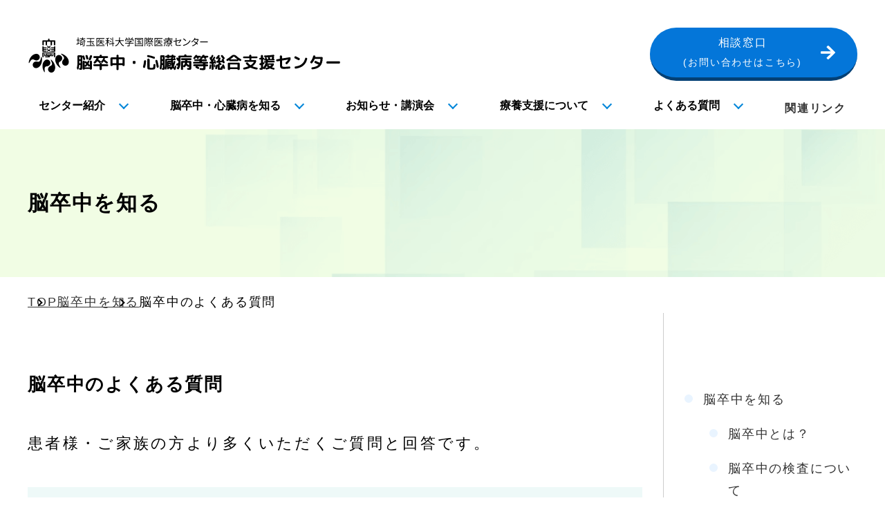

--- FILE ---
content_type: text/html; charset=UTF-8
request_url: https://saitama-hokatsu.com/nou-shin/library/disease06.html
body_size: 4431
content:
<!DOCTYPE html>
<html lang="ja">

<head>
	<meta charset="UTF-8">
	<meta name="viewport" content="width=device-width, initial-scale=1.0">
	<title>脳卒中のよくある質問 | 脳卒中を知る | 埼玉医科大学国際医療センター 脳卒中・心臓病等総合支援センター</title>
	<script src="../js/jquery-3.6.4.min.js"></script>
	<script src="../js/common.js"></script>
	<script src="../js/lity.min.js"></script>
	<link rel="stylesheet" href="../css/set.css">
	<link rel="stylesheet" href="../css/margin.css">
	<link rel="stylesheet" href="../css/layout.css">
	<link rel="stylesheet" href="../css/parts.css">
	<link rel="stylesheet" href="../css/lity.css">
		<!-- Google tag (gtag.js) -->
		<script async src="https://www.googletagmanager.com/gtag/js?id=G-GFTRHZ560D"></script>
		<script>
		window.dataLayer = window.dataLayer || [];
		function gtag(){dataLayer.push(arguments);}
		gtag('js', new Date());

		gtag('config', 'G-GFTRHZ560D');
	</script>
</head>

<body>
	<header>
	<div class="l-container">
		<div class="header-top">
			<h1 class="logo">
				<a href="/nou-shin/">
					<img src="/nou-shin/img/common/logo.svg" alt="包括的患者相談・支援センター">
				</a>
			</h1>
			<a class="c-btn--next c-btn--small only_pc" href="/nou-shin/consultation/">
				相談窓口<br>
				<span class="font14">(お問い合わせはこちら)</span>
			</a>
		</div>
		<nav class="nav-global only_pc">
			<ul>
				<li>
					<button class="js-menu">
						センター紹介
					</button>
					<ul class="js-menu__sub">
						<li><a href="/nou-shin/about/center-brain.html">脳卒中センターとは</a></li>
						<li><a href="/nou-shin/about/center-heart.html">心臓病センターとは</a></li>
					</ul>
				</li>
				<li>
					<button class="js-menu">
						脳卒中・心臓病を知る
					</button>
					<ul class="js-menu__sub">
						<li><a href="/nou-shin/library/disease.html">脳卒中について</a></li>
						<li><a href="/nou-shin/library/heart.html">心臓病について</a></li>
					</ul>
				</li>
				<li>
					<button class="js-menu">
						お知らせ・講演会
					</button>
					<ul class="js-menu__sub">
						<li><a href="/nou-shin/info/">お知らせ一覧</a></li>
						<li><a href="/nou-shin/info/?cat=3">講演会情報</a></li>
					</ul>
				</li>
				<li>
					<button class="js-menu">
						療養支援について
					</button>
					<ul class="js-menu__sub">
						<li><a href="/nou-shin/support/job.html">療養と就業サポートについて</a></li>
						<li><a href="/nou-shin/support/iryouhi.html">医療費や療養生活について</a></li>
					</ul>
				</li>
				<li>
					<button class="js-menu">
						よくある質問
					</button>
					<ul class="js-menu__sub">
						<li><a href="/nou-shin/library/disease06.html">脳卒中のよくある質問</a></li>
						<li><a href="/nou-shin/library/disease05.html#faq">脳卒中のリハビリよくある質問</a></li>
						<li><a href="/nou-shin/library/heart05.html">心臓病のよくある質問</a></li>
					</ul>
				</li>
				<li>
					<a href="/nou-shin/link/">関連リンク</a>
				</li>
			</ul>
		</nav>
	</div>
	<div class="nav-cover"></div>
	<div class="sp-nav only_sp">
		<div class="sp-nav-btn"></div>
		<div class="sp-nav-wrap">
			<div class="sp-nav-wrap__logo">
				<a href="/nou-shin/">
					<img src="/nou-shin/img/common/logo.svg" alt="包括的患者相談・支援センター">
				</a>
				<small>脳卒中・心臓病等総合支援センター</small>
			</div>
			<div class="sp-nav-wrap__main">
				<div>
					<a class="c-btn--next c-btn--small" href="/nou-shin/consultation/" style="display: block;">
						相談窓口<span class="font14">(お問い合わせはこちら)</span>
					</a>
				</div>
				<ul class="mt20">
					<li>
						<a href="/">
							TOPページ
						</a>
					</li>
					<li>
						<button class="js-toggle">
							センター紹介
						</button>
						<ul class="toggle__hide">
							<li><a href="/nou-shin/about/center-brain.html">脳卒中センターとは</a></li>
							<li><a href="/nou-shin/about/center-heart.html">心臓病センターとは</a></li>
						</ul>
					</li>
					<li>
						<button class="js-toggle">
							脳卒中・心臓病を知る
						</button>
						<ul class="toggle__hide">
							<li><a href="/nou-shin/library/disease.html">脳卒中について</a></li>
							<li><a href="/nou-shin/library/heart.html">心臓病について</a></li>
						</ul>
					</li>
					<li>
						<button class="js-toggle">
							お知らせ・講演会
						</button>
						<ul class="toggle__hide">
							<li><a href="/nou-shin/info/">お知らせ一覧</a></li>
							<li><a href="/nou-shin/info/?cat=3">講演会情報</a></li>
						</ul>
					</li>
					<li>
						<button class="js-toggle">
							よくある質問
						</button>
						<ul class="toggle__hide">
							<li><a href="/nou-shin/library/disease06.html">脳卒中のよくある質問</a></li>
							<li><a href="/nou-shin/library/disease05.html#faq">脳卒中のリハビリよくある質問</a></li>
							<li><a href="/nou-shin/library/heart05.html">心臓病のよくある質問</a></li>
						</ul>
					</li>

					<li>
						<button class="js-toggle">
							療養支援について
						</button>
						<ul class="toggle__hide">
							<li><a href="/nou-shin/support/job.html">療養と就業サポートについて</a></li>
							<li><a href="/nou-shin/support/iryouhi.html">医療費や療養生活について</a></li>
						</ul>
					</li>
					<li>
						<a href="/nou-shin/link/">関連リンク</a>
					</li>
				</ul>
				<div class="sp-nav-closebtn">
					<span>閉じる</span>
				</div>
			</div>
		</div>
	</div>
</header>	<main>
		<div class="l-page-title u-bg-gr">
			<h2>
				脳卒中を知る
			</h2>
		</div>
		<ul class="nav-breadcrumb">
			<li><a href="../">TOP</a></li>
			<li><a href="./disease.html">脳卒中を知る</a></li>
			<li>脳卒中のよくある質問</li>
		</ul>

		<div class="l-container">
			<div class="l-wrap">
				<div class="l-wrap__main">
					<div class="l-section">
						<div class="c-article">
							<h3 class="c-article-title  title-fz26">脳卒中のよくある質問</h3>
							<div class="c-article-text">
								<p class="txt-read">
									患者様・ご家族の方より多くいただくご質問と回答です。
								</p>
							</div>
						</div>
						<ul class="c-pagelink c-pagelink__col01">
							<li><a href="#page01">手術後に、いつから運動や仕事復帰ができますか？</a></li>
							<li><a href="#page02">血液サラサラの薬はいつまで飲むのでしょうか？</a></li>
							<li><a href="#page03">手術の時間はどのくらいかかりますか？</a></li>
							<li><a href="#page04">開頭手術後に、パーマや毛染めをしても大丈夫でしょうか？</a></li>
							<li><a href="#page05">開頭術後、飛行機で旅行をしてもいいですか？</a></li>
							<li><a href="#page06">手術後温泉に行ってもいいですか？</a></li>
							<li><a href="#page07">車の運転をしても良いですか？</a></li>
						</ul>
					</div>
					<div id="page01" class="l-section">
						<dl class="c-faq">
							<dt>手術後に、いつから運動や仕事復帰ができますか？</dt>
							<dd>
								激しい運動や身体に負荷が掛かるような仕事は、１ヶ月くらいは控えてください。<br>
								仕事は基本的には、身体に負荷が掛からなければ退院後は仕事を開始しても構いません。<br>
								回復には個人差もあり、１ヶ月くらいは療養期間と考えた方がいいかもしれません。
							</dd>
						</dl>
					</div>
					<div id="page02" class="l-section">
						<dl class="c-faq">
							<dt>血液サラサラの薬はいつまで飲むのでしょうか？</dt>
							<dd>
								疾患により異なります。自己判断で中止せず、医師の指示があるまで飲み続けてください。<br>
								心房細動がある方は、継続した内服が必要です。<br>
								脳血管内手術後の方は、手術の種類により３ヶ月から１年くらいは継続した内服が必要です。
							</dd>
						</dl>
					</div>
					<div id="page03" class="l-section">
						<dl class="c-faq">
							<dt>手術の時間はどのくらいかかりますか？</dt>
							<dd>
								術式や手術部位、対象物の大きさ・形によって異なりますが、おおよそ開頭クリッピング術は4〜5時間、バイパス手術は5-6時間、血管内手術3〜4時間です。
							</dd>
						</dl>
					</div>
					<div id="page04" class="l-section">
						<dl class="c-faq">
							<dt>開頭手術後に、パーマや毛染めをしても大丈夫でしょうか？</dt>
							<dd>
								基本的に、１ヶ月くらいは行わないほうが良いでしょう。手術後で皮膚が弱くなっており、皮膚トラブルを起こすことがあります。退院後の最初の外来で相談してください。
							</dd>
						</dl>
					</div>
					<div id="page05" class="l-section">
						<dl class="c-faq">
							<dt>開頭術後、飛行機で旅行をしてもいいですか？</dt>
							<dd>
								気圧の変動により悪影響を起こすことがあるので、基本的に1ヶ月くらいは控えてください。<br>
								退院後の最初の外来で相談してください。
							</dd>
						</dl>
					</div>
					<div id="page06" class="l-section">
						<dl class="c-faq">
							<dt>手術後温泉に行ってもいいですか？</dt>
							<dd>
								術後は創部からの感染も考えられるので、1ヶ月くらいはお控えください。
								退院後の最初の外来で相談してください。
							</dd>
						</dl>
					</div>
					<div id="page07" class="l-section">
						<dl class="c-faq">
							<dt>車の運転をしても良いですか？</dt>
							<dd>
								道路交通法において、脳卒中は一定の病気等に該当します。<br>
								脳卒中により自動車の安全な運転に支障を生じる状態で自動車を運転して交通事故を起こすと、自動車運転死傷行為処罰法で罰せられます。
								脳卒中になった後に運転再開を希望する場合は、免許センター（公安委員会）の運転適性相談を受けることが推奨されています。まずは最寄りの免許センターにお問い合わせ、ご相談ください。<br>
							</dd>
						</dl>
					</div>
				</div>
				<div class="l-wrap__side">
					<ul class="nav-side">
	<li>
		<a href="./disease.html">脳卒中を知る</a>
		<ul>
			<li><a href="./disease01.html">脳卒中とは？</a></li>
			<li><a href="./disease02.html">脳卒中の検査について</a></li>
			<li><a href="./disease03.html">脳卒中の入院と経過について</a></li>
			<li><a href="./disease04.html">脳卒中の原因と予防</a></li>
			<li><a href="./disease05.html">脳卒中のリハビリテーション</a></li>
			<li><a href="./disease06.html">脳卒中のよくある質問</a></li>
			<li><a href="./disease_material.html">脳卒中の啓発資材・動画</a></li>
		</ul>
	</li>
	<li><a href="./heart.html">心臓病を知る</a>
		<ul>
			<li><a href="./heart01.html">心臓病とは</a></li>
			<li><a href="./heart02.html">心臓病の主な疾患と治療</a></li>
			<li><a href="./heart03.html">心臓病でよく使用される内服薬</a></li>
			<li><a href="./heart04.html">心臓病の治療</a></li>
			<li><a href="./heart05.html">心臓病のよくある質問</a></li>
			<li><a href="./heart_material.html">心臓病の啓発資材・動画</a></li>
		</ul>
	</li>
</ul>				</div>
			</div>
		</div>

		<div class="bg-grad-sky">
			<div class="l-container">
				<div class="c-link-category">
					<div class="c-link-category-title">
						脳卒中を知る
					</div>
					<ul class="c-list-link c-list-link__col02">
						<li><a href="./disease01.html">脳卒中とは？</a></li>
						<li><a href="./disease02.html">脳卒中の検査について</a></li>
						<li><a href="./disease03.html">脳卒中の入院と経過について</a></li>
						<li><a href="./disease04.html">脳卒中の原因と予防</a></li>
						<li><a href="./disease05.html">脳卒中のリハビリテーション</a></li>
						<li><a href="./disease06.html">脳卒中のよくある質問</a></li>
						<li><a href="./disease_material.html">脳卒中の啓発資材・動画</a></li>
					</ul>
				</div>
			</div>
		</div>
	</main>
	<footer class="l-footer">
	<div class="bg-gy01">
		<div class="l-container">
			<div class="footer-contact-wrap">
				<div class="footer-logo">
					<figure>
						<img src="/nou-shin	/img/common/logo.svg" alt="埼玉医科大学国際医療センター 脳卒中・心臓病等総合支援センター">
					</figure>
				</div>
				<div class="footer-contact">
					<div class="title-side-bl">
						お問い合わせ
					</div>
					<p>
						お電話・メールフォームにてご質問、ご相談を承っております。
					</p>
					<div class="contact-btn__wrap">
						<div class="contact-btn__itme">
							<a class="c-btn c-btn--next" href="/nou-shin/consultation/index.html#page02">お問い合わせフォーム</a>
						</div>
						<div class="contact-btn__itme">
							<a class="c-btn c-btn--next" href="/nou-shin/consultation/index.html#page01">患者コールセンター</a>
							<small>
								受付時間：8：30～17：00<br>（日・祝日・年末年始を除く）
							</small>
						</div>
					</div>
				</div>
			</div>
			<div class="l-footer-sp-nav only_sp">
				<div class="sp-nav-wrap__main">
					<ul>
						<li>
							<a href="/">
								TOPページ
							</a>
						</li>
						<li>	
							<button class="js-toggle">
								センター紹介
							</button>
							<ul class="toggle__hide">
								<li><a href="/nou-shin/about/center-brain.html">脳卒中センターとは</a></li>
								<li><a href="/nou-shin/about/center-heart.html">心臓病センターとは</a></li>
							</ul>
						</li>
						<li>
							<button class="js-toggle">
								脳卒中・心臓病を知る
							</button>
							<ul class="toggle__hide">
								<li><a href="/nou-shin/library/disease.html">脳卒中について</a></li>
								<li><a href="/nou-shin/library/heart.html">心臓病について</a></li>
							</ul>
						</li>
						<li>
							<button class="js-toggle">
								お知らせ・講演会
							</button>
							<ul class="toggle__hide">
								<li><a href="/nou-shin/info/">お知らせ一覧</a></li>
								<li><a href="/nou-shin/info/?cat=3">講演会情報</a></li>
							</ul>
						</li>
						<li>
							<button class="js-toggle">
								よくある質問
							</button>
							<ul class="toggle__hide">
								<li><a href="/nou-shin/library/disease06.html">脳卒中のよくある質問</a></li>
								<li><a href="/nou-shin/library/disease05.html#faq">脳卒中のリハビリよくある質問</a></li>
								<li><a href="/nou-shin/library/heart05.html">心臓病のよくある質問</a></li>
							</ul>
						</li>
						<li>
							<button class="js-toggle">
								相談窓口
							</button>
							<ul class="toggle__hide">
								<li><a href="/nou-shin/consultation/">脳卒中相談窓口・心臓病相談窓口の利用</a></li>
							</ul>
						</li>
						<li>
							<button class="js-toggle">
								療養支援について
							</button>
							<ul class="toggle__hide">
								<li><a href="/nou-shin/support/job.html">療養と就業サポートについて</a></li>
								<li><a href="/nou-shin/support/iryouhi.html">医療費や療養生活について</a></li>
							</ul>
						</li>
						<li>
							<a href="/nou-shin/link/">関連リンク</a>
						</li>
					</ul>
				</div>
				<ul class="sp-nav__col02 mt20">
					<li><a href="/nou-shin/policy/privacy.html">プライバシーポリシー</a></li>
					<li><a href="/nou-shin/policy/copyright.html">著作権について</a></li>
				</ul>
			</div>
		</div>
	</div>
	<div class="bg-gy02 only_pc">
		<div class="l-container">
			<div class="footer-link">
				<dl class="footer-link-item">
					<dt class="ic-center">センター紹介</dt>
					<dd>
						<ul>
							<li><a href="/nou-shin/about/center-brain.html">脳卒中センターとは</a></li>
							<li><a href="/nou-shin/about/center-heart.html">心臓病センターとは</a></li>
						</ul>
					</dd>
				</dl>
				<dl class="footer-link-item">
					<dt class="ic-book">心臓病・脳卒中を知る</dt>
					<dd class="flex gap030">
						<ul>
							<li><a href="/nou-shin/library/disease01.html">脳卒中とは</a>
							<li><a href="/nou-shin/library/disease02.html">脳卒中の検査について</a>
							<li><a href="/nou-shin/library/disease03.html">脳卒中の入院と経過について</a>
							<li><a href="/nou-shin/library/disease04.html">脳卒中の原因と予防</a>
							<li><a href="/nou-shin/library/disease05.html">脳卒中のリハビリテーション</a>
							<li><a href="/nou-shin/library/disease06.html">脳卒中のよくある質問</a>
							<li><a href="/nou-shin/library/disease_material.html">脳卒中の啓発資材・動画</a>
						</ul>
						<ul>
							<li><a href="/nou-shin/library/heart01.html">心臓病とは</a></li>
							<li><a href="/nou-shin/library/heart02.html">心臓病の主な疾患と治療</a></li>
							<li><a href="/nou-shin/library/heart03.html">心臓病でよく使用される内服薬</a></li>
							<li><a href="/nou-shin/library/heart04.html">心臓病の治療</a></li>
							<li><a href="/nou-shin/library/heart05.html">心臓病のよくある質問</a></li>
							<li><a href="/nou-shin/library/heart_material.html">心臓病の啓発資材・動画</a>
						</ul>
					</dd>
				</dl>
				<div class="footer-link-item">
					<ul>
						<li><a href="/nou-shin/info/">センターからのお知らせ・講演会</a></li>
						<li><a href="/nou-shin/link/">情報関連リンク</a></li>
						<li><a href="/nou-shin/consultation/">相談窓口</a></li>
						<li><a href="/nou-shin/support/">療養支援について</a></li>
					</ul>
				</div>
			</div>
			<div class="footer-link-btm">
				<ul>
					<li><a href="/nou-shin/policy/privacy.html">プライバシーポリシー</a></li>
					<li><a href="/nou-shin/policy/copyright.html">著作権について</a></li>
				</ul>
			</div>
		</div>
	</div>
	<div class="l-pagetop">
		<em>ページの先頭へ戻る</em>
	</div>
	<div class="copyright">
		<div class="l-container">
			&copy; 埼玉医科大学国際医療センター <br class="only_sp">脳卒中・心臓病等総合支援センター
		</div>
	</div>
</footer></body>

</html>

--- FILE ---
content_type: text/css
request_url: https://saitama-hokatsu.com/nou-shin/css/set.css
body_size: 4859
content:
@charset "utf-8";

@import url('https://fonts.googleapis.com/css2?family=M+PLUS+Rounded+1c:wght@500&family=Noto+Serif+JP:wght@500&display=swap');

/***********************************************************************

------------------------------------------------------------------------
RESET
***********************************************************************/

html, body, div, span, object, iframe, h1, h2, h3, h4, h5, h6, p, blockquote, pre, abbr, address, cite, code, del, dfn, em, img, ins, kbd, q, samp, small, strong, var, b, i, a, dl, dt, dd, ol, ul, li, fieldset, form, label, legend, table, caption, tbody, tfoot, thead, tr, th, td, article, aside, canvas, details, figcaption, figure, footer, header, hgroup, menu, nav, section, summary, time, mark, audio, video {
	margin: 0;
	padding: 0;
	border: 0;
	outline: 0;
	font-size: 100%;
	vertical-align: baseline;
	background: transparent;
	font-style: normal;
	font-weight: normal;
	text-align: left;
	text-indent: 0;
	box-sizing: border-box;
	font-weight: 500;
}
ol,ul {
	list-style: none;
}
blockquote,q {
	quotes: none;
}
blockquote:before, blockquote:after, q:before, q:after {
	content: '';
	content: none;
}
input, textarea, select {
	font-family: inherit;
	font-size: inherit;
	font-weight: inherit;
}
table {
	border-collapse: collapse;
	border-spacing: 0;
	font-size: inherit;
}
th,td {
	text-align: left;
	vertical-align: top;
}

/***********************************************************************

------------------------------------------------------------------------
SET
***********************************************************************/

html, body {
	height: 100%;
}
body {
    font-family: 'Noto Sans JP', sans-serif;
/*	font-family:"游ゴシック",YuGothic,"ヒラギノ角ゴ Pro W3","Hiragino Kaku Gothic Pro","メイリオ",Meiryo,sans-serif;*/
/*	font-family:"ヒラギノ角ゴ Pro W3","Hiragino Kaku Gothic Pro","メイリオ",Meiryo,"游ゴシック",YuGothic,sans-serif;*/
	-webkit-font-smoothing: antialiased;
	font-weight: 400;
	letter-spacing: .1em;
    font-feature-settings:"palt";
	font-size: 18px;
	line-height: 1.8;
	-webkit-text-size-adjust: 100%;
    animation: fadeIn 2s ease 0s 1 normal;
	word-break: break-all;
	background: #fff;
	color: #000;
}
img {
	vertical-align: top;
	max-width: 100%;
	height: auto;
	width/***/: auto;
}
@media only screen and (min-width: 767px) {
	img {
		image-rendering: -webkit-optimize-contrast;
	}
}
_::-webkit-full-page-media, _:future, :root img {
	image-rendering: auto;
}
@media screen and (-webkit-min-device-pixel-ratio:0) {
	::i-block-chrome, img {
		image-rendering: auto;
	}
}
a {
	text-decoration: none;
	color: #333;
	transition: all 0.08s linear;
}
a:active,
a:hover,
a:focus {
	outline: none;
}
a:hover {
	filter: alpha(opacity=80);
	-ms-filter: "alpha(opacity=80)";
	opacity: 0.8;
	zoom: 1;
}
a img,
input[type="image"],
input[type="submit"] {
	opacity: 1;
	filter: alpha(opacity=100); 
}
a:hover img.noTrans {
	opacity: 1;
	filter: alpha(opacity=100);
	-ms-filter: "alpha(opacity=100)";
}
a[href^="tel:"] {
    pointer-events: none;
    cursor: text;
}
a[href^="tel:"]:hover {
    opacity: 1;
}
@media screen and (max-width:640px) {
	a[href^="tel:"]  {
		pointer-events: auto;
	}
}
input,
textarea,
select{
	border: 0 none;
	box-sizing: border-box;
	outline: 0;
	border-radius: 0;
	-webkit-appearance: none;
	padding: 12px 25px;
	line-height: 1.8;
}
input[type=text],
input[type=tel],
input[type=email],
input[type=number],
input[type=url],
input[type=password],
textarea {
	border: 1px solid #c9d2d8;
	color: inherit;
	font-size: 16px;
	border-radius: 100px;
	width: 100%;
}
input[type=text]:focus,
input[type=tel]:focus,
input[type=email]:focus,
input[type=number]
input[type=url]:focus,
input[type=password]:focus,
textarea:focus,
select:focus {
	border:solid 2px #9BC800 !important;
	box-shadow:rgba(0,0,0,0.1) 2px 2px 3px 0 inset,rgb(51,51,51) 0 0 0 0;
/*	border:solid 1px #47A4F5; 青*/
/*	border:1px solid #b03535;　赤*/
/*	box-shadow: 0 0 5px #d45252;　赤い影*/
} 
input[type=text].err,
input[type=tel].err,
input[type=email].err,
input[type=number].err,
input[type=url].err,
input[type=password].errr,
textarea.err {
/*
	border-color: #d00012;
	background-color: #FFF4F4;
*/
    background-color:#FFE6E6 !important;
	border: solid 2px #9BC800 !important;
	box-shadow: rgba(0,0,0,0.1) 2px 2px 3px 0 inset,rgb(51,51,51) 0 0 0 0;
}

/* ---------------------------
エラー文言表示
----------------------------- */

p.err {
	color:#FF0000;
	font-weight:bold;
	padding-top:5px;
}
/*
p.err:before {
	font-family:'fontello';
	content:'\e836';
	color:#FF9E05;
	padding-right:7px;
}
*/
p.err:empty {
	display:none;	
}
textarea {
	resize: none;
	height: 155px;
	line-height: 1.6;
}
select {
    border: 1px solid #c9d2d8;
	border-radius: 100px;
	color: inherit;
	font-size: 16px;
}
label {
	cursor: pointer;
}
input[type="checkbox"],
input[type="radio"] {
	margin-right: 5px;
	border: 1px solid #c9d2d8;
}
input[type=submit], 
input[type=reset],
input[type=button] {
	border-radius: 0;
	-webkit-appearance: none;
}
button,
[type="button"],
[type="reset"],
[type="submit"],
[role="button"] {
	cursor: pointer;
}
button {
	font-family: inherit;
	border: 0;
	outline: 0;
	margin: 0;
	padding: 0;
	cursor: pointer;
	transition: color 0.2s;
	text-decoration: none;
}
/*
::selection      {background: #F7D200; color: #111;}
::-moz-selection {background: #F7D200; color: #111;}
*/
::selection      {background: #000; color: #fff;}
::-moz-selection {background: #000; color: #fff;}

::-webkit-input-placeholder {color:#B3B3B3;}
:-moz-placeholder           {color:#B3B3B3;}
::-moz-placeholder          {color:#B3B3B3;}
:-ms-input-placeholder      {color:#B3B3B3!important;}

.clear {
	clear: both;
}
.clearfix:after {
	content: "."; display: block; clear: both; height: 0; visibility: hidden; font-size: 0;
}

/* FONT SIZE
========================================== */

.fontB {font-weight: bold!important;}
.fontN {font-weight: normal!important;}

.font10 {font-size: 10px;}
.font11 {font-size: 11px;}
.font12 {font-size: 12px;}
.font13 {font-size: 13px;}
.font14 {font-size: 14px;}
.font15 {font-size: 15px;}
.font16 {font-size: 16px;}
.font18 {font-size: 18px;}
.font20 {font-size: 20px;}
.font26 {font-size: 26px;}

@media only screen and (min-width: 767px) {
    .font10_sp {font-size: 10px;}
    .font11_sp {font-size: 11px;}
    .font12_sp {font-size: 12px;}
    .font13_sp {font-size: 13px;}
    .font14_sp {font-size: 14px;}
    .font15_sp {font-size: 15px;}
    .font16_sp {font-size: 16px;}
    .font18_sp {font-size: 18px;}
    .font20_sp {font-size: 20px;}
    .font26_sp {font-size: 26px;}
}

/* FONT COLOR
========================================== */

.txtGray6 {color: #666;}
.txtGold  {color: #CC993E;}
.txtBlue  {color: #09C;}
.txtRed   {color: #F00;}

/* LINE HEIGHT
========================================== */

.lh10 {line-height: 1;}
.lh12 {line-height: 1.2;}
.lh14 {line-height: 1.4;}
.lh16 {line-height: 1.6;}
.lh18 {line-height: 1.8;}
.lh20 {line-height: 2;}
.lh24 {line-height: 2.4;}

/* FLOAT
========================================== */

.fR {float: right;}
.fL {float: left;}

/* KOME
========================================== */

.kome       {padding-left: 1em;   text-indent: -1em;}
.komeH      {padding-left: 0.5em; text-indent: -0.5em; display:block;}
.ulKome li  {padding-left: 1em;   text-indent: -1em;}
.ulKomeH li {padding-left: 0.5em; text-indent: -0.5em; display:block;}

/* TEXT ALIGN
========================================== */

.taC {text-align: center;margin-left: auto;margin-right: auto;}
.taR {text-align: right;}
.taL {text-align: left;}

/* LETTER SPACING
========================================== */

.lsN   {letter-spacing: normal!important;}
.ls01  {letter-spacing: 0.1rem!important;}
.ls02  {letter-spacing: 0.2rem!important;}
.ls-01 {letter-spacing: -0.1rem!important;}
.ls-02 {letter-spacing: -0.2rem!important;}

/* WIDE
========================================== */

.w100 {width: 100px;}
.w120 {width: 120px;}
.w150 {width: 150px;}
.w240 {width: 240px;}
.w400 {width: 400px;}
.w500 {width: 500px;}
.w700 {width: 700px;}

.w20per  {width: 20%;}
.w40per  {width: 40%;}
.w55per  {width: 55%;}
.w60per  {width: 60%;}
.w80per  {width: 80%;}
.w85per  {width: 85%;}
.w100per {width: 100%;}

/* HEIGHT
========================================== */

.h23  {height: 23px;}
.h42  {height: 42px;}
.h63  {height: 63px;}
.h84  {height: 84px;}
.h105 {height: 105px;}
.h210 {height: 210px;}

/* UNDERLINE
========================================== */

.undL      {text-decoration: underline;}
.undN      {text-decoration: none;}
.uchikeshi {text-decoration: line-through;}

/* レスポンシブ対応
========================================== */

.only_pc {font-weight: inherit;}
	@media only screen and (max-width: 767px) {.only_pc {display: none!important;}}
.only_sp {font-weight: inherit;}
	@media only screen and (min-width: 767px) {.only_sp {display: none!important;}}

/***********************************************************************

------------------------------------------------------------------------
フォーム装飾
***********************************************************************/

/* セレクトボックス装飾
========================================== */

select {
	-webkit-appearance: none;
	appearance: none;
	display: inline-block;
	padding-right:35px;
	background: #fff url(../img/ic_select.png) right 50% no-repeat;
	font-size: inherit;
	height: 48px;
	border-radius: 3px;
	width: 160px;
}
select::-ms-expand {
	display: none;
}
/* グループ */
select optgroup {
    font-family: 'Noto Sans JP', sans-serif;
}

/* ラジオボタン装飾
========================================== */

input[type="radio"] {
	font-size: 100%;
	width: 1em;
	margin: 0;
	padding: 0;
	opacity: 0;
	cursor: pointer;
}
input[type="radio"]+label:before {
	display: inline-block;
	content: "";
	vertical-align: middle;
	background-color: #fff;
	color: #CCC;
	border-style: solid;
	border-width: 1px;
	font-size: 172%;
	width: 16px;
	height: 16px;
	margin-left: -0.625em;
	margin-top: -0.15em;
	margin-right: 0.3em;
}
input[type="radio"]+label:before {
	border-width: 0.1875em;
	border-radius: 0.5em;
}
input[type="radio"]:checked+label:before {
	border-style: double;
	border-width: 13px;
	width: 0;
	height: 0;
	color: #0088d5;
}
/* エラー対応 */
input.err_form[type="radio"]+label:before {
	background-color: #FFEEEE;
}
/* disabled対応 */
input[type="radio"]:disabled,
input[type="radio"]:disabled+label,
input[type="radio"]:disabled+label:before {
	color: #666;
	cursor: default;
}
/*
input[type="radio"]:disabled+label:before {
	background-color:#CCC;
}
*/
/* フォーカス時に色を変える */
input[type="radio"]:focus+label:before {
	color: #9BC800;
}
input[type="radio"]+label {
	font-size: 16px;
}

/* チェックボックス装飾
========================================== */

label.check_label {
	overflow: hidden;
	position: relative;
}
label.check_label:before {
	content: '';
	position: absolute;
	width: 20px;
	height: 20px;
	top: -10px;
	left: 0;
	border: 1px solid #B3B3B3;
	z-index: 3;
}
label.check_label:after {
	content: '';
	position: absolute;
	top: 40%;
	left: 6px;
	display: block;
	margin-top: -9px;
	width: 8px;
	height: 12px;
	border-right: 3px solid #0088d5;
	border-bottom: 3px solid #0088d5;
	transform: rotate(45deg);
	z-index: 1;
}
label.check_label input[type="checkbox"] {
	-webkit-appearance: none;
	position: absolute;
	top: -10px;
	left: -40px;
	width: 20px;
	height: 20px;
	display: block;
	box-shadow: 41px 0px #FFFFFF;
	z-index: 2;
	margin: 0;
	padding: 0;
}
/* FireFoxハック（チェックボックスがズレる）*/
@-moz-document url-prefix() {
	label.check_label:before {
		top: 4px;
	}
	label.check_label:after {
		margin-top: -4px;
	}
	label.check_label input[type="checkbox"] {
		top: 4px;
	}
}
label.check_label input[type="checkbox"]:disabled {
	box-shadow: 41px 0px #eee;
	height: 22px;
}
label.check_label input[type="checkbox"]:checked {
	box-shadow: none;
}
/*
label.check_label input[type="checkbox"]:checked:focus {
	box-shadow:40px 0px #FFFFFF;
	opacity:0.1;
}
label.check_label input[type="checkbox"]:focus {
	box-shadow:41px 0px #FFFFFF;
}
*/

/* 	ファイル装飾
========================================== */

label.file_label {
	padding: 25px 40px;
	border-radius: 4px;
/*	background-color:#999;*/
	background-color: #9BC800;
	color: #fff;
	display: inline-block;
	font-size: 18px;
}

/***********************************************************************

------------------------------------------------------------------------
確認・登録ボタン
***********************************************************************/

input.btnFormS,
input.btnFormM,
input.btnFormL,
input.btnGrayS {
	display: inline-block;
	color: #fff;
	cursor: pointer;
	text-align: center;
	background-color: #C00;
	box-shadow: 0 1px 1px 1px rgba(0,0,0,0.2);
	border-radius: 2px;
	border-bottom: 3px solid #BD0000;
	letter-spacing:.3em;
	transition: 0.2s;
	padding: 12px 8px 9px;
}
/* 一覧の「検索」で利用 */
input.btnFormS {
	margin: 15px auto 0;
	min-width: 160px;
}
/* アカウントの「登録・更新」で利用 */
input.btnFormM {
	margin: 25px auto 50px;
	min-width: 200px;
}
/* 詳細の「登録・更新」で利用 */
input.btnFormL {
	margin: 50px auto 80px;
	min-width: 450px;
	padding: 18px 8px 15px;
	font-size: 22px;
}
/* 一覧の「全解除」で利用 */
input.btnGrayS {
	color: #9A9BA2;
	background-color: #E7E7E7;
	min-width: 80px;
	border-bottom: 3px solid #E7E7E7;
	letter-spacing: normal;
}
input.btnFormS:hover,
input.btnFormM:hover,
input.btnFormL:hover {
	background-color: #BD0000;
	transition: 0.2s;
}
input.btnGrayS:hover {
	background-color: #DDD;
	transition: 0.2s;
}

/***********************************************************************

------------------------------------------------------------------------
バリデート・エラーの吹き出し表示
***********************************************************************/
/* 参考
file:///D:/ffftp/%E3%80%90FA%E3%80%91%E3%82%AF%E3%83%A9%E3%82%A6%E3%83%89HR/edit.html
*/

.err_tooltip {
	position: relative;
	display: inline-block;
}
.err_tooltip strong {
	background: #d45252;
	border-radius: 3px;
	color: #fff;
	padding: 2px 6px;
	z-index: 99;
	font-size: 13px;
	opacity: 0.9;
	position: absolute;
	top: -30px;
	right: -40px;
	display: none;
}
.err_tooltip  strong:before {
	content: "\25BC";
/*	content:"\25C0";横向き */
	color: #d45252;
	position: absolute;
	bottom: -12px;
	left: 8px;
}
/* インライン表示（追加・削除がなければ使用可）
span.err_tooltip {
	position:relative;
	margin-left:-70px;
	margin-top:-65px;
}
*/

/***********************************************************************

------------------------------------------------------------------------
通信中のスピナー表示
***********************************************************************/

#connect_overlay {
	position: fixed;
	top: 0;
	left: 0;
	z-index: 99999;
	width: 100%;
	height: 100%;
	display: none;
	background: rgba(0,0,0,0.8);
}
#connect_overlay p {
	position: absolute;
	width: 100%;
	margin-top: 40vh; 
	text-align: center; 
	color: #fff;
}
#connect_overlay .connect_spinner {
	height: 100%;
	display: flex;
	justify-content: center;
	align-items: center;
}
#connect_overlay .connect_spinner span {
	width: 80px;
	height: 80px;
	border: 4px #ddd solid;
	border-top: 4px #999 solid;
	border-radius: 50%;
	animation: spinner-anime 0.8s infinite linear;
}
@keyframes spinner-anime {
	0%   { transform: rotate(0deg); }
	100% { transform: rotate(359deg); }
}


--- FILE ---
content_type: text/css
request_url: https://saitama-hokatsu.com/nou-shin/css/margin.css
body_size: 681
content:
@charset "utf-8";

/*-----------------------------------------------------
margin
-------------------------------------------------------*/

.mt0   {margin-top:0!important;}
.mt5   {margin-top:5px!important;}
.mt10  {margin-top:10px!important;}
.mt15  {margin-top:15px!important;}
.mt20  {margin-top:20px!important;}
.mt25  {margin-top:25px!important;}
.mt30  {margin-top:30px!important;}
.mt40  {margin-top:40px!important;}
.mt50  {margin-top:50px!important;}
.mt70  {margin-top:70px!important;}
.mt100 {margin-top:100px!important;}
.mt200 {margin-top:200px!important;}
.mt-10 {margin-top:-10px!important;}
.mb0   {margin-bottom:0px!important;}
.mb5   {margin-bottom:5px!important;}
.mb10  {margin-bottom:10px!important;}
.mb15  {margin-bottom:15px!important;}
.mb20  {margin-bottom:20px!important;}
.mb25  {margin-bottom:25px!important;}
.mb30  {margin-bottom:30px!important;}
.mb40  {margin-bottom:40px!important;}
.mb50  {margin-bottom:50px!important;}
.mb70  {margin-bottom:70px!important;}
.mb100 {margin-bottom:100px!important;}
.mb200 {margin-bottom:200px!important;}
.mr5   {margin-right:5px!important;}
.mr10  {margin-right:10px!important;}
.mr15  {margin-right:15px!important;}
.mr20  {margin-right:20px!important;}
.mr25  {margin-right:25px!important;}
.mr30  {margin-right:30px!important;}
.mr50  {margin-right:50px!important;}
.mr100 {margin-right:100px!important;}
.ml5   {margin-left:5px!important;}
.ml10  {margin-left:10px!important;}
.ml15  {margin-left:15px!important;}
.ml20  {margin-left:20px!important;}
.ml25  {margin-left:25px!important;}
.ml30  {margin-left:30px!important;}
.ml50  {margin-left:50px!important;}
.ml100 {margin-left:100px!important;}

@media only screen and (min-width:767px) {
    .mt0_sp    {margin-top:0!important;}
    .mt5_sp    {margin-top:5px!important;}
    .mt10_sp   {margin-top:10px!important;}
    .mt15_sp   {margin-top:15px!important;}
    .mt20_sp   {margin-top:20px!important;}
    .mt25_sp   {margin-top:25px!important;}
    .mt30_sp   {margin-top:30px!important;}
    .mt40_sp   {margin-top:40px!important;}
    .mt50_sp   {margin-top:50px!important;}
    .mt70_sp   {margin-top:70px!important;}
    .mt100_sp  {margin-top:100px!important;}
    .mt200_sp  {margin-top:200px!important;}
    .mt-10_sp  {margin-top:-10px!important;}
    .mb0_sp    {margin-bottom:0px!important;}
    .mb5_sp    {margin-bottom:5px!important;}
    .mb10_sp   {margin-bottom:10px!important;}
    .mb15_sp   {margin-bottom:15px!important;}
    .mb20_sp   {margin-bottom:20px!important;}
    .mb25_sp   {margin-bottom:25px!important;}
    .mb30_sp   {margin-bottom:30px!important;}
    .mb40_sp   {margin-bottom:40px!important;}
    .mb50_sp   {margin-bottom:50px!important;}
    .mb70_sp   {margin-bottom:70px!important;}
    .mb100_sp  {margin-bottom:100px!important;}
    .mb200_sp  {margin-bottom:200px!important;}
    .mr5_sp    {margin-right:5px!important;}
    .mr10_sp   {margin-right:10px!important;}
    .mr15_sp   {margin-right:15px!important;}
    .mr20_sp   {margin-right:20px!important;}
    .mr25_sp   {margin-right:25px!important;}
    .mr30_sp   {margin-right:30px!important;}
    .mr50_sp   {margin-right:50px!important;}
    .mr100_sp  {margin-right:100px!important;}
    .ml5_sp    {margin-left:5px!important;}
    .ml10_sp   {margin-left:10px!important;}
    .ml15_sp   {margin-left:15px!important;}
    .ml20_sp   {margin-left:20px!important;}
    .ml25_sp   {margin-left:25px!important;}
    .ml30_sp   {margin-left:30px!important;}
    .ml50_sp   {margin-left:50px!important;}
    .ml100_sp  {margin-left:100px!important;}
}

/*-----------------------------------------------------
padding
-------------------------------------------------------*/

.pt5   {padding-top:5px!important;}
.pt10  {padding-top:10px!important;}
.pt15  {padding-top:15px!important;}
.pt20  {padding-top:20px!important;}
.pt25  {padding-top:25px!important;}
.pt30  {padding-top:30px!important;}
.pt40  {padding-top:40px!important;}
.pt50  {padding-top:50px!important;}
.pt70  {padding-top:70px!important;}
.pt100 {padding-top:100px!important;}
.pb5   {padding-bottom:5px!important;}
.pb10  {padding-bottom:10px!important;}
.pb15  {padding-bottom:15px!important;}
.pb20  {padding-bottom:20px!important;}
.pb25  {padding-bottom:25px!important;}
.pb30  {padding-bottom:30px!important;}
.pb40  {padding-bottom:40px!important;}
.pb50  {padding-bottom:50px!important;}
.pb70  {padding-bottom:70px!important;}
.pb100 {padding-bottom:100px!important;}
.pr5   {padding-right:5px!important;}
.pr10  {padding-right:10px!important;}
.pr15  {padding-right:15px!important;}
.pr20  {padding-right:20px!important;}
.pr25  {padding-right:25px!important;}
.pr30  {padding-right:30px!important;}
.pl5   {padding-left:5px!important;}
.pl10  {padding-left:10px!important;}
.pl15  {padding-left:15px!important;}
.pl20  {padding-left:20px!important;}
.pl25  {padding-left:25px!important;}
.pl30  {padding-left:30px!important;}

@media only screen and (min-width:767px) {
    .pt5_sp   {padding-top:5px!important;}
    .pt10_sp  {padding-top:10px!important;}
    .pt15_sp  {padding-top:15px!important;}
    .pt20_sp  {padding-top:20px!important;}
    .pt25_sp  {padding-top:25px!important;}
    .pt30_sp  {padding-top:30px!important;}
    .pt40_sp  {padding-top:40px!important;}
    .pt50_sp  {padding-top:50px!important;}
    .pt70_sp  {padding-top:70px!important;}
    .pt100_sp {padding-top:100px!important;}
    .pb5_sp   {padding-bottom:5px!important;}
    .pb10_sp  {padding-bottom:10px!important;}
    .pb15_sp  {padding-bottom:15px!important;}
    .pb20_sp  {padding-bottom:20px!important;}
    .pb25_sp  {padding-bottom:25px!important;}
    .pb30_sp  {padding-bottom:30px!important;}
    .pb40_sp  {padding-bottom:40px!important;}
    .pb50_sp  {padding-bottom:50px!important;}
    .pb70_sp  {padding-bottom:70px!important;}
    .pb100_sp {padding-bottom:100px!important;}
    .pr5_sp   {padding-right:5px!important;}
    .pr10_sp  {padding-right:10px!important;}
    .pr15_sp  {padding-right:15px!important;}
    .pr20_sp  {padding-right:20px!important;}
    .pr25_sp  {padding-right:25px!important;}
    .pr30_sp  {padding-right:30px!important;}
    .pl5_sp   {padding-left:5px!important;}
    .pl10_sp  {padding-left:10px!important;}
    .pl15_sp  {padding-left:15px!important;}
    .pl20_sp  {padding-left:20px!important;}
    .pl25_sp  {padding-left:25px!important;}
    .pl30_sp  {padding-left:30px!important;}
}

--- FILE ---
content_type: text/css
request_url: https://saitama-hokatsu.com/nou-shin/css/layout.css
body_size: 2299
content:

/***********************************************************************

------------------------------------------------------------------------
body
***********************************************************************/


body.scroll-none {
	overflow: hidden;
}

/***********************************************************************

------------------------------------------------------------------------
header
***********************************************************************/

header {
	padding-top: 40px;
}
header .header-top {
	display: flex;
	flex-wrap: wrap;
	align-items: center;
	justify-content: space-between;
	margin-bottom: 10px;
}
header .header-top .logo {
	display: flex;
	flex-wrap: wrap;
	align-items: center;
	gap: 0 40px;
}
header .header-top .logo a {
	background: url(../img/common/logo_mark.png) no-repeat;
	padding-left: 70px;
	background-size: 60px;
}
header .header-top .logo small {
	color: #0487D9;
}
@media screen and (max-width:640px) {
	header {
		padding-top: 15px;
	}
	header .header-top .logo {
		width: 85%;
	}
	header .header-top .logo a {
		background-size: contain;
		padding-left: 50px;
	}
	header .header-top .logo small {
		font-size: 14px;
	}
}

/* nav
========================================== */

.nav-global {}
.nav-global > ul {
	display: flex;
	justify-content: space-between;
}
.nav-global > ul > li {}
.nav-global > ul > li button {
	background: none;
	font-size: 16px;
	font-weight: bold;
	position: relative;
	padding: 1em 3em 1em 1em;
	cursor: pointer;
	color: #000;
}
.nav-global > ul > li button.active {
	background: #0487D9;
	color: #fff;
}
.nav-global > ul > li button.active::after {
	border-right: 2px solid #fff;
	border-bottom: 2px solid #fff;
}
.nav-global > ul > li button:hover ,
.nav-global > ul > li > a:hover {
	background: #71D2F8;
}
.nav-global > ul > li button::after {
	content: "";
	width: 8px;
	height: 8px;
	border-right: 2px solid #0487D9;
	border-bottom: 2px solid #0487D9;
	display: block;
	transform: rotate(45deg);
	position: absolute;
	right: 1em;
	top: 50%;
	margin-top: -8px;
}
.nav-global > ul > li button + ul {
	position: absolute;
	z-index: 1002;
	background: #0487D9;
	padding: 1em;
	width: 370px;
}
.nav-global > ul > li button + ul li + li {
	margin-top: 1em;
}
.nav-global > ul > li button + ul li a {
	background: #fff url(../img/common/ic_arr_r_bl.svg) no-repeat center right 2em;
	font-size: 16px;
	font-weight: bold;
	padding: 1em 1em 1em 1em;
	display: block;
	width: 340px;
	border-radius: 5px;
}
.nav-global > ul > li > a {
	font-size: 16px;
	font-weight: bold;
	padding: 1em 1em 1em 1em;
	display: block;
	text-align: center;
}
@media screen and (max-width:640px) {
	.nav-global > ul {
		display: none;
	}
}

/* nav > cover
========================================== */

.nav-cover {
	background: rgba(0, 0, 0, 0.4);
	display: block;
	width: 100%;
	position: fixed;
	bottom: top;
	left: 0;
	height: 0%;
	z-index: 1001;
	cursor: pointer;
}
.nav-cover.active {
	height: 100%;
}

/* sp > nav 
========================================== */

.sp-nav-btn {
	width: 50px;
	height: 50px;
	display: block;
	background: #0476D9 url(../img/common/ic_sp_nav.svg) no-repeat center;
	cursor: pointer;
	position: fixed;
	right: 2%;
	top: 2%;
	border-radius: 5px;
	z-index: 100001;
}
.sp-nav-btn.sp-nav-btn__active {
	background: #002c53 url(../img/common/ic_sp_nav_close.svg) no-repeat center;
}
.sp-nav-closebtn {
	background: #002c53;
	text-align: center;
	color: #fff;
	display: block;
	padding: 1em;
	position: fixed;
	bottom: 0;
	width: 100%;
	left: 0;
	cursor: pointer;
}
.sp-nav-closebtn span {
	background: url(../img/common/ic_sp_nav_close.svg) no-repeat left 5px;	
	padding-left: 2em;
}

/* sp > nav > wrap
========================================== */

.sp-nav-wrap {
	position: fixed;
	height: 100vh;
	width: 100%;
	z-index: 100000;
	top: 0;
	display: none;
}
.sp-nav-wrap__logo {
	background: #fff;
	padding: 15px;
}
.sp-nav-wrap__logo img {
	width: 75%;
}
.sp-nav-wrap__logo small {
	font-size: 14px;
	color: #0487D9;
	display: block;
}
.sp-nav-wrap .sp-nav-wrap__main {
	background: #DFEDFA;
	padding: 15px;
	height: 100vh;
}

.sp-nav-wrap .sp-nav-wrap__main > ul {
	overflow-y:scroll;
	height: 70vh;
	border-radius: 5px;
}
.sp-nav-wrap__main > ul li button {
	display: block;
	color: #000;
	padding: 1em;
	font-weight: 500;
	font-size: 18px;
	width: 100%;
	text-align: left;
	background: #fff url(../img/common/ic_toggle_plus.svg) no-repeat center right 1em;
}
.sp-nav-wrap__main > ul li.js_toggle_open {
	background: #CADEEA;
	padding-bottom: 30px;
}
.sp-nav-wrap__main > ul li.js_toggle_open button {
	background: #CADEEA url(../img/common/ic_toggle_min.svg) no-repeat center right 1em;
	color: #000;
}
.sp-nav-wrap__main > ul li {
	border-top: 1px solid #ddd;
}
.sp-nav-wrap__main > ul li a {
	display: block;
	background: #fff url(../img/common/ic_arr_r_bl.svg) no-repeat center right 1.5em;
	padding: 1em 2.5em 1em 1em;
}
.sp-nav-wrap__main > ul li > ul {
	width: 90%;
	margin: 10px auto 0;
	border-radius: 5px;
	overflow: hidden;
}
.toggle__hide {
	display: none;
}


/* nav > breadcrumb
========================================== */

ul.nav-breadcrumb {
	max-width: 1230px;
	width: 100%;
	margin-left: auto;
	margin-right: auto;
	padding-left: 15px;
	padding-right: 15px;
	display: flex;
	gap: 50px;
	margin-top: 20px;
}
@media screen and (max-width:640px) {
	ul.nav-breadcrumb {
		display: none;
	}
}
ul.nav-breadcrumb li + li {
	position: relative;
}
ul.nav-breadcrumb li + li::after {
	content: "";
	width: 6px;
	height: 6px;
	border-right: 2px solid #000;
	border-top: 2px solid #000;
	display: block;
	transform: rotate(45deg);
	position: absolute;
	left:-30px;
	top: 50%;
	margin-top: -3px;

}
ul.nav-breadcrumb li a {
	text-decoration: underline;
}

/* nav > side
========================================== */

ul.nav-side {}
ul.nav-side li {
}
ul.nav-side li a {
	padding: 0.5em 0 0.5em 1.5em;
	position: relative;
	display: block;
}
ul.nav-side li a::after {
	content: "";
	width: 12px;
	height: 12px;
	display: block;
	border-radius: 12px;
	background: #E9F4FF;
	position: absolute;
	left: 0;
	top: 0;
	margin-top: 18px;
}
ul.nav-side li a:hover ,
ul.nav-side li.current a {
	color: #0476D9;
}
ul.nav-side li a:hover::after,
ul.nav-side li.current a::after {
	background: #0476D9;
}
ul.nav-side li + li {
	margin-top: 10px;
}
ul.nav-side li > ul {
	padding-left: 2em;
}
ul.nav-side li > ul li + li {
	margin-top: 0;
}
ul.nav-side li > ul li a {}

/***********************************************************************

------------------------------------------------------------------------
footer
***********************************************************************/

footer {}

footer .footer-link {
	position: relative;
	background: #EFEFEF;
	display: flex;
	justify-content: space-between;
	flex-wrap: wrap;
}
.footer-logo {
	background: url(../img/common/logo_mark.png) no-repeat;
	background-size: 60px;
	padding-left: 70px;
}
@media screen and (max-width:640px) {
	footer .footer-logo {
		text-align: center;
		background-size: contain;
	}
}

/* コンタクト
========================================== */

.footer-contact-wrap {
	display: flex;
	align-items: center;
	justify-content: space-between;
	padding: 2em 0;
}
.footer-contact {
	background: #fff;
	padding: 2em;
	width: calc(100% - 530px);
	display: flex;
	flex-wrap: wrap;
	align-items: center;
	justify-content: space-between;
}
.footer-contact p {
	font-size: 16px;
	display: block;
	width: 100%;
	margin-top: 20px;
}

@media screen and (max-width:940px) {
	.footer-contact-wrap {
		display: block;
	}
	.footer-contact {
		width: 100%;
		margin-top: 30px;
	}
}
@media screen and (max-width:640px) {
	.footer-contact-wrap {
		display: block;
	}
	.footer-contact {
		width: 100%;
		display: block;
		margin-top: 30px;
	}
	.footer-logo figure {
		text-align: center;
	}
	.footer-logo span {
		color: #0476D9;
		font-size: 14px;
	}
	.footer-contact-wrap {
		display: block;
	}
}
.contact-btn__wrap {
	display: flex;
	width: 100%;
	margin-top: 20px;
	gap: 30px;
	flex-wrap: wrap;
}
.contact-btn__itme small {
	display: block;
	font-size: 14px;
	text-align: center;
	margin-top: 10px;
}
@media screen and (max-width:640px) {
	.contact-btn__wrap {
		display: block;
	}
	.contact-btn__itme:nth-of-type(2) {
		margin-top: 20px;
		padding-top: 20px;
		border-top: 1px dotted #ccc;
	}
}

/* リンク一覧
========================================== */

footer .footer-link {
	padding: 3em 0 5em 0;
}

footer .footer-link dl.footer-link-item dt {
	font-weight: bold;
}
footer .footer-link dl.footer-link-item dt.ic-center {
	background: url(../img/common/ic_center_bl.svg) no-repeat left;
	padding-left: 40px;
}
footer .footer-link dl.footer-link-item dt.ic-book {
	background: url(../img/common/ic_book_bl.svg) no-repeat left;
	padding-left: 40px;
}
footer .footer-link dl.footer-link-item dd {
	margin-top: 25px;
}
.footer-link-item ul li + li {
	margin-top: 1em;
}
.footer-link-item ul li a {
	font-size: 18px;
}

.l-footer-sp-nav {
	padding-bottom: 20px;
}
ul.sp-nav__col02 {
	display: flex;
	justify-content: space-between;
}
ul.sp-nav__col02 li {
	width: 48%;
}
ul.sp-nav__col02 li a {
	display: block;
	padding: 1em 0.5em;
	background: #fff;
	text-align: center;
	font-size: 14px;
}

/* リンク一覧（下部）
========================================== */

.footer-link-btm {
	border-top: 1px solid #000;
	margin-top: 25px;
	padding-top: 25px;
	padding-bottom: 3em;
}
.footer-link-btm ul {
	display: flex;
	gap: 0 30px;
}

/* ページトップ
========================================== */

.l-pagetop {
	width: 250px;
	padding: 1em;
	background: #0476D9 url(../img/common/ic_arr_t_wh.svg)no-repeat center right 1em;
	position: fixed;
	bottom: 0;
	right: 1%;
	border-radius: 5px 5px 0 0;
	cursor: pointer;
}
.l-pagetop em {
	color: #fff;
}
@media screen and (max-width:640px) {
	.l-pagetop {
		width: 50px;
		height: 50px;
		background: #0476D9 url(../img/common/ic_arr_t_wh.svg) no-repeat center center;
	}
	.l-pagetop em {
		display: none;
	}
}

/* コピーライト
========================================== */

.copyright {
	background: #0476D9;
	color: #fff;
	font-size: 12px;
	padding-top: 25px;
	padding-bottom: 25px;
}
@media screen and (max-width:640px) {
	.copyright * {
		font-size: 10px;
		text-align: center;
	}
}

--- FILE ---
content_type: text/css
request_url: https://saitama-hokatsu.com/nou-shin/css/parts.css
body_size: 4975
content:


/* layout > container
========================================== */

.l-container {
	margin-left: auto;
	margin-right: auto;
	padding-left: 15px;
	padding-right: 15px;
}
.l-container {
	max-width: 1230px;
	width: 100%;
}

/* layout > page > title
========================================== */

.l-page-title {
	background: url(../img/common/bg_pt03_bl.png) no-repeat;
	background-size: cover;
}
.l-page-title.u-bg-gr {
	background: url(../img/common/bg_pt03_gr.png) no-repeat;
	background-size: cover;
}
.l-page-title.u-bg-pu {
	background: url(../img/common/bg_pt03_pur.png) no-repeat;
	background-size: cover;
}
.l-page-title.u-bg-bl02 {
	background: url(../img/common/bg_pt03_bl02.png) no-repeat center right;
	background-size: cover;
}
.l-page-title.u-bg-be {
	background: url(../img/common/bg_pt03_be.png) no-repeat;
	background-size: cover;
}
.l-page-title * {
	max-width: 1230px;
	width: 100%;
	margin: 0 auto ;
	padding: 80px 15px;
	font-size: 30px;
	font-weight: bold;
}
@media screen and (max-width:640px) {
	.l-page-title * {
		font-size: 28px;
		padding:30px 15px ;
	}
}

/* layout > section
========================================== */

.l-section {
	padding-top: 80px;
	padding-bottom: 60px;
}
.l-section--p0 {
	padding-top: 0;
	padding-bottom: 0;
}
.l-section + .l-section {
	border-top: 1px dashed #707070;
}

/* title > side > bl
========================================== */

.title-side-bl {
	font-size: 22px;
	font-weight: bold;
	padding-left: 1em;
	border-left: #0476D9 7px solid;
}

/* title > cube
========================================== */

.title-cube-bl {
	font-weight: bold;
	position: relative;
	padding-left: 2em;
}
.title-cube-bl::after {
	content: "";
	width: 16px;
	height: 16px;
	display: block;
	background: #5EA5E2;
	border-radius: 4px;
	position: absolute;
	left: 0;
	top: 10px;
}
@media screen and (max-width:640px) {
	.title-cube-bl::after {
		left: 10px;
		top: 11px;
	}
}


/* title > fz
========================================== */

.title-fz22 {
	font-size: 22px;
	font-weight: bold;
}

.title-fz26 {
	font-size: 26px;
	font-weight: bold;
}

/* txt > colore
========================================== */

.txt-red {
	color: #A85D5D;
}
.txt-bl {
	color: #0487D9;
}
.txt-underL {
	background:linear-gradient(transparent 60%, #FFF5B2 60%);
}

.txt-fz__s {font-size: 16px;}
.txt-fz__ss {font-size: 12px;}
.txt-border__black {
	border: 1px solid #666;
	display: inline-block;
	padding: 0 5px;
}

/* txt > read
========================================== */

.txt-read {
	font-size: 18px;
	line-height: 3;
	letter-spacing: 0.15em;
}
@media screen and (max-width:640px) {
	.txt-read {
		line-height: 2;
	}
}

/* layout > wrap
========================================== */

.l-wrap {
	display: flex;
	justify-content: space-between;
}
.l-wrap__main {
	max-width: 920px;
	width: 100%;
	border-right: 1px solid #ccc;
	padding-right: 30px;
	padding-bottom: 120px;	
}
.l-wrap__side {
	width: calc( 100% - 950px);
	padding-top: 100px;
	padding-bottom: 100px;
}
@media screen and (max-width:1050px) {
	.l-wrap {
		display: block;
	}
		.l-wrap__side {
		display: none;
	}
	.l-wrap__main {
		border-right: none;
		padding-right: 0;
		padding-bottom: 0;
	}
}

/* layout > bg
========================================== */

.bg-bl {
	background: #0476D9;
}
.bg-ygr {
	background: #F8FAE4;
}
.bg-gy01 {
	background: #F8F8F8;
}
.bg-gy02 {
	background: #EFEFEF;
}
.bg-skybl {
	background: #E4F6FD;
}
.bg-skybl02 {
	background: #F5F8F9;
}
.bg-green {
	background: #CCE1A1;
}
.bg-orange {
	background: #FCD9A5;
}
.bg-pt01 {
	background: url(../img/common/bg_pt01.svg);
}
.bg-pt02 {
	background: url(../img/common/bg_pt02.svg);
}

.bg-grad-ore {
	background: rgb(255,242,226);
	background: linear-gradient(180deg, rgba(255,242,226,1) 0%, rgba(255,255,255,1) 100%);
}
.bg-grad-pur {
	background: rgb(236,230,249);
	background: linear-gradient(180deg, rgba(236,230,249,1) 0%, rgba(255,255,255,1) 100%);
}
.bg-grad-sky {
	background: rgb(228,246,253);
	background: linear-gradient(180deg, rgba(228,246,253,1) 0%, rgba(255,255,255,1) 100%);
}

.u-bg-bird.bg-skybl02 {
	background:url(../img/library/ic_bird01.png) no-repeat left 1em center #F5F8F9;
	padding-left: 120px;
}
@media screen and (max-width:640px) {
	.u-bg-bird.bg-skybl02 {
		font-size: 16px;
	}
}


/* layout > flex
========================================== */

.l-flex {
	display: flex;
	flex-wrap: wrap;
}
.l-flex--col02 > div ,
.l-flex--col02 > figure {
	width: 50%;
}
.l-flex--center {
	justify-content: center;
	gap: 50px;
}
.l-flex--al-center {
	align-items: center;
}
.l-flex--al-fs {
	align-items: flex-start;
}
.l-flex--jusb {
	justify-content: space-between;
}
.l-flex--gap10 {
	gap: 10px;
}
.col02 {
	flex-wrap: wrap;
	display: flex;
	gap: 20px;
}
.flex {
	display: flex;
}
.flex-wrap {
	flex-wrap: wrap;
}
.ju-center {
	justify-content: center;
}
.ju-sb {
	justify-content: space-between;
}
@media screen and (max-width:640px) {
	.ju-center__sp {
		justify-content: center;
	}
}
.gap030 {
	gap: 0 30px;
}
.gap30 {	gap: 30px;}
.gap20 {	gap: 20px;}
.gap10 {	gap: 10px;}


/* unit > ic > circle
========================================== */

.u-ic-circle {
	background: #86BDED;
	width: 42px;
	height: 42px;
	color: #fff;
	display: inline-flex;
	justify-content: center;
	align-items: center;
	border-radius: 21px;
	font-size: 18px;
	margin-right: 1em;
}

/* component > txt
========================================== */

.c-txt--center {
	text-align: center;
}
.c-txt--small {
	font-size: 14px;
}

/* component > pic
========================================== */

.c-pic-zoom {
	display: flex;
	justify-content: center;
}
.c-pic-zoom::before {
	content: "";
	background: url(../img/common/ic_zoom.svg) no-repeat left;
	background-size: 27px;
	width: 27px;
	height: 27px;
	display: inline-block;
	margin-right: 1em;
}

/* component > pic　> grid
========================================== */

.c-pic-grid__col04 ,
.c-pic-grid__col03 {
	display: flex;
	justify-content: space-between;
	flex-wrap: wrap;
}
.c-pic-grid__col04 li {
	width: 24%;
}
.c-pic-grid__col03 li {
	width: 32%;
}
@media screen and (max-width:640px) {
	.c-pic-grid__col04 {
		flex-wrap: wrap;
	}
	.c-pic-grid__col04 li {
		width: 48%;
	}
	.c-pic-grid__col04 li:nth-of-type(n+3) {
		margin-top: 10px;
	}
}

/* item > btn
========================================== */

.item-btn {
	margin-top: 30px;
}

/* component > box
========================================== */

.c-box {
	max-width: 560px;
	margin-left: auto;
	margin-right: auto;
	width: 100%;
	padding: 40px 30px 50px;
	text-align: center;
}
.c-box--wh {
	background: #fff;
}
@media screen and (max-width:640px) {
	.c-box {
		padding: 40px 15px 15px;
	}
}

/* component > btn
========================================== */

.c-btn {
	font-weight: bold;
	letter-spacing: 0.05em;
	display: inline-block;
}
.c-btn--next {
	padding-right: 5em;
	color: #fff;
	border-radius: 50px;
	border-bottom: #034075 5px solid;
	background:#0476D9 url(../img/common/ic_arr_r_wh.svg)no-repeat right 2em center ;
	text-align: center;
	padding: .5em 5em .5em 3em;
	font-size: 16px;
}
a.c-btn--next[target="_blank"] {
	background:#0476D9 url(../img/common/ic_blank_wh.svg)no-repeat right 2em center ;
}
a.c-btn--next[href$=".pdf"] {
	background:#0476D9 url(../img/common/ic_pdf_wh.svg)no-repeat right 2em center ;
}
.c-btn--next.c-btn--close {
	background:#D1D1D1;
	color: #666;
	border-bottom: none;
	padding: .5em 3em .5em 3em;
}
.c-btn--skyblue {
	background: #E4F6FD;
	border-bottom: #92C9DE 5px solid;
}
.c-btn--ygreen {
	background: #F8FAE4;
	border-bottom: #E4E9B3 5px solid;
}
.c-btn--large {
	font-size: 18px;
	padding: 1em 5em;
}
@media only screen and (max-width: 640px) {
	.c-btn--large {
		padding: 1em 3em;
		width: 100%;
	}
	.c-btn--next {
		padding: 0.8em 5em 0.8em 2em;
		width: 100%;
		display: inline-block;
		text-align: left;
	}
}

.c-btn--next.c-btn--large {
	border-bottom: #034075 10px solid;
}
.c-btn--ghost {
	border: 1px solid #ccc;
	padding: 1em 5em;
}
.c-btn-back {
	background: #86BDED url(../img/common/ic_arr_l_wh.svg)no-repeat left 2em center ;
	padding: 1.5em 3em 1.5em 5em;
	border-radius: 5px;
	color: #fff;
}

/* component > link > category
========================================== */

.c-link-category {
	padding-top: 60px;
	padding-bottom: 80px;
}
.c-link-category-title {
	text-align: center;
	font-size: 30px;
	font-family: 'M PLUS Rounded 1c', sans-serif;
	padding-bottom: 30px;
}

/* component > news
========================================== */

.c-news {
	max-width: 890px;
	width: 100%;
}
.c-news-article ul {
	border-top: 1px solid #D1D1D1;
	margin-top: 30px;
}
.c-news-article ul li {
	border-bottom: 1px solid #D1D1D1;
}
.c-news-article ul li.u-info-blank,
.c-news-article ul li a {
	display: block;
	padding: 1.5em 2em 1.5em 1.5em;
	position: relative;
	display: flex;
	flex-wrap: wrap;
	gap: 0 20px;
}
.c-news-article ul li a {
	background: url(../img/common/ic_arr_r_bl.svg) no-repeat right 1em center;
}
.c-news-article__tit {
	font-size: 18px;
}
@media screen and (max-width:640px) {
	.c-news-article ul li a {
		padding: 0.8em 40px 0.8em 1em;
	}
}
/* component > news > data
========================================== */

.c-news-data {
	display: flex;
	gap: 30px;
	font-size: 14px;
}
@media screen and (max-width:640px) {
	.c-news-data {
		gap: 10px;
	}
}

/* info > tag
========================================== */

.info-tag {
	padding: 0.1em 2em;
	background: #E8E8E8;
	border-radius: 15px;
}
.info-tag[data-cate="講演会・勉強会開催情報"] {
	background:#EBF889;
}
.info-tag[data-cate="医療従事者向け情報"] {
	background:#E8E8E8;
}
.info-tag[data-cate="センターからのお知らせ"] {
	background:#E0EEFB;
}

@media screen and (max-width:640px) {
	.info-tag {
		padding: 0.1em 1em;
		display: inline-block;
		font-size: 12px;
	}	
}


/* component > article
========================================== */

.c-article-text {
	margin-top: 30px;
}
.c-article-text p {
	line-height: 2.5;
	letter-spacing: 0.1em;
}
.c-article-text > p + p {
	margin-top: 30px;
}
.c-article-text p.txt-read {
	font-size: 22px;
	line-height: 3;
	letter-spacing: 0.15em;
}
@media screen and (max-width:640px) {
	.c-article-text p {
		line-height: 2;
	}
	.c-article-text p.txt-read {
		font-size: 18px;
		line-height:2;
	}	
}
.c-article-text__col02 {
	display: flex;
	justify-content: space-between;
}
.c-article-text__col02 .c-article-pic {
	max-width: 274px;
	margin-top: 0;
}
.c-article-pic {
	margin-top: 30px;
}
.c-article-pic figcaption {
	font-size: 12px;
	margin-top: 0.5em;
}
@media screen and (max-width:640px) {
	.c-article-text__col02 {
		display: block;
	}	
	.c-article-text__col02 .c-article-pic {
		text-align: center;
		margin-left: auto;
		margin-right: auto;
		margin-top: 30px;
	}
}

/* component > table > basic
========================================== */

table.c-table-basic {
	width: 100%;
}
table.c-table-basic tr {
	border-bottom: #BFBFBF 1px solid;
}
table.c-table-basic tr th {
	background: #F5F8F9;
	padding: 1em;
	width: 300px;
}
table.c-table-basic tr td {
	padding: 1em;
	width: calc(100% - 300px);
}
@media screen and (max-width:640px) {
	table.c-table-basic tr th {
		display: block;
		width: 100%;
	}
	table.c-table-basic tr td {
		display: block;
		width: 100%;
	}
}

/* component > list > ic-bl
========================================== */

ul.c-list-ic-bl li {
	position: relative;
	padding-left: 2em;
}
ul.c-list-ic-bl li + li {
	margin-top: 10px;
}
ul.c-list-ic-bl li::after {
	content: "";
	display: block;
	width: 10px;
	height: 10px;
	background: #5EA5E2;
	border-radius: 4px;
	position: absolute;
	left: 10px;
	top: 15px;
	margin-top: -5px;
}

/* component > list > point
========================================== */

ul.c-list-point li {
	display: flex;
	padding: 1.5em 0;
	border-bottom: 1px dashed #86BDED;
}
ul.c-list-point li em {
	display: flex;
	justify-content: center;
	align-items: center;
	width: 56px;
	height: 56px;
	background: #F5F8F9;
	color: #86BDED;
	font-weight: bold;
	border-radius: 28px;
}
ul.c-list-point li dl {
	margin-left: 2em;
}
ul.c-list-point li dl dt {
	font-weight: bold;
}

/* component > list > link
========================================== */

ul.c-list-link {
	width: 100%;
}
ul.c-list-link > li {
	width: 100%;
}
ul.c-list-link > li + li {
	margin-top: 15px;
}
ul.c-list-link > li a ,
.c-list-link__btn-toggle {
	width: 100%;
	display: block;
	padding: 1em;
	padding-right: 4em;
	border: #BBBBBB 1px solid;
	background: url(../img/common/ic_arr_r_bl_cir.svg)no-repeat center right 1.5em #fff;
	border-radius: 5px;
	font-size: 20px;
	cursor: pointer;
}
.c-list-link__btn-toggle {
	text-align: left;
	background: url(../img/common/ic_arr_btm_bk.svg)no-repeat center right 1.5em #fff;
	background-size: 20px;
}
.c-list-link__btn-toggle.active {
	background: url(../img/common/ic_arr_top_gy.svg)no-repeat center right 1.5em #f7f6f9;
	background-size: 20px;
}
ul.c-list-link > li a[target=_blank] {
	background: url(../img/common/ic_blank_bl.svg)no-repeat center right 1.5em #fff;
}
ul.c-list-link.c-list-link__col01,
.c-list-link__col01 {
	width: 50%;
}
@media screen and (max-width:640px) {
	ul.c-list-link li a ,
	.c-list-link__btn-toggle {
		font-size: 16px;
	}
	ul.c-list-link.c-list-link__col01 {
		width: 100%;
	}	
}
.c-list-link__col02 {
	display: flex;
	flex-wrap: wrap;
	justify-content: space-between;
	gap: 20px;
}
ul.c-list-link.c-list-link__col02 li {
	width: 48%;
}
ul.c-list-link.c-list-link__col02 li + li {
	margin-top: 0;
}
@media screen and (max-width:640px) {
	ul.c-list-link.c-list-link__col02 li {
		width: 100%;
	}
}

/* component > pagelink
========================================== */

ul.c-pagelink {
	background: #EEF9F8;
	padding: 1em 2em;
	display: flex;
	gap: 20px;
	flex-wrap: wrap;
	margin-top: 30px;
	margin-bottom: 30px;
}
ul.c-pagelink.c-pagelink__col01 {
	display: block;
}
ul.c-pagelink li a {
	position: relative;
	padding-right: 2em;
	font-size: 16px;
}
ul.c-pagelink li a::after {
	position: absolute;
	content: "";
	width: 0;
	height: 0;
	border-style: solid;
	border-width: 6px 4px 0 4px;
	border-color: #5EA5E2 transparent transparent transparent;
	top: 13px;
	margin-top: -2px;
	right: 1em;
}
ul.c-pagelink.c-pagelink__col01 a {
	padding: .5em 0 .5em 1.5em;
	display: block;
}
ul.c-pagelink.c-pagelink__col01 a::after {
	left: 0;
	top: 23px;
}
@media screen and (max-width:640px) {
	ul.c-pagelink {
		display: block;
		margin-top: 30px;
		padding: 1em;
	}
	ul.c-pagelink li {
		width: 100%;
	}
	ul.c-pagelink.c-pagelink__col01 a ,
	ul.c-pagelink li a {
		padding: 1em 1em 1em 2em;
		display: block;
	}
	ul.c-pagelink li + li {
		border-top: 1px dashed #00000050;
	}
	ul.c-pagelink.c-pagelink__col01 a::after ,
	ul.c-pagelink li a::after {
		top: 30px;
		left: 0.5em;
	}
}

/* component > note
========================================== */

.c-note {
	padding:2em;
	margin-top: 30px;
}
.c-note__border {
	border: 1px solid #ccc;
	border-radius: 5px;
}
.c-note-title {
	margin-bottom: 1em;
	word-break: break-word;
}
.c-note-txt__col02 {
	display: flex;
	flex-wrap: wrap;
	justify-content: space-between;
	align-items: center;
	gap: 30px;
}
.c-note-txt__col02.l-flex--al-fs {
	align-items: flex-start;
}
@media screen and (max-width:640px) {
	.c-note {
		padding:1em;
	}
	.c-note-title {
		border-bottom: 2px solid #5EA5E2;
		padding-bottom: 1em;
	}
	.c-note-title.title-cube-bl {
		padding-left: 0;
	}
	.c-note-title.title-cube-bl::after {
		display: none;
	}
	.c-note-txt__col02 {
		display: block;
	}
	.c-note-txt__col02 > p {
		margin-bottom: 20px;
	}
}

/* component > group
========================================== */

.c-group-main {
	display: flex;
	flex-wrap: wrap;
	justify-content: center;
	gap: 80px 40px;
	margin-top: 60px;
}
@media screen and (max-width:640px) {
	.c-group-main {
		gap: 30px;
	}
}

/* component > group > item
========================================== */

.c-group-main__item a {
	display: block;
}
.c-group-main__item a figure {
	border-radius: 5px;
	overflow: hidden;
}

.c-group-main__item a dl {
	background:url(../img/common/ic_arr_r_bl_cir.svg) no-repeat center right 1em;
	padding: 22px;
}
.c-group-main__item a dl dt {
	font-size: 22px;
	font-weight: bold;
}
.c-group-main__item a dl dd {
	font-size: 16px;
}
@media screen and (max-width:640px) {
	.c-group-main__item a dl {
		padding: 10px 60px 0 0;
	}
	.c-group-main__item a dl dt {
		font-size: 20px;
	}
}

/* wp
========================================== */

.wp-block-file {
	margin-top: 30px;
	display: flex;
	gap: 30px;
	flex-wrap: wrap;
	padding-bottom: 30px;
}
.wp-block-file a {
	color: #fff;
	border-radius: 50px;
	border-bottom: #034075 5px solid;
	background: #0476D9 url(../img/common/ic_arr_r_wh.svg)no-repeat right 2em center;
	text-align: center;
	padding: 0.5em 5em 0.5em 3em;
	font-size: 16px;
	font-weight: bold;
	letter-spacing: 0.05em;
	display: inline-block;
}
@media screen and (max-width:640px) {
	object.wp-block-file__embed {
		display: none;
	}
}

/* component > faq
========================================== */

dl.c-faq dt {
	font-weight: bold;
}
dl.c-faq dt {
	position: relative;
	padding-left: 70px;
	padding-top: 10px;
}
dl.c-faq dt::after {
	content: "";
	display: block;
	width: 50px;
	height: 50px;
	background: url(../img/common/ic_faq_q.svg) no-repeat center;
	position: absolute;
	left: 0;
	top: 0;
}
dl.c-faq dd {
	position: relative;
	padding-left: 70px;
	padding-top: 5px;
	margin-top: 30px;
	line-height: 2.5;
	letter-spacing: 0.1em;
}
dl.c-faq dd::after {
	content: "";
	display: block;
	width: 50px;
	height: 50px;
	background: url(../img/common/ic_faq_a.svg) no-repeat center;
	position: absolute;
	left: 0;
	top: 0;
}
@media screen and (max-width:640px) {
	dl.c-faq dd {
		line-height: 2.2;
	}
}

/* library > list
========================================== */

ul.library-list-enbun {
	display: flex;
	justify-content: space-between;
	flex-wrap: wrap;
	gap: 20px 1%;
}

ul.library-list-enbun.library-list-enbun__col04 li {
	width: 24%;
}
ul.library-list-enbun li {
	width: 32%;
	display: flex;
	flex-wrap: wrap;
	align-items: flex-end;
	padding: 1em;
	text-align: center;
	justify-content: center
}
ul.library-list-enbun li figure {
	background: #fff;
	width: 100%;
	text-align: center;
	padding: 1em;
}
ul.library-list-enbun li em {
	display: block;
	width: 100%;
	text-align: center;
		font-size: 12px;
	margin-top: 1em;
}
@media screen and (max-width:640px) {
	ul.library-list-enbun.library-list-enbun__col04 li ,
	ul.library-list-enbun li {
		width: 48%;
		padding: 0;
	}
}

/* info > pager
========================================== */

.nav-links {
	display: flex;
	justify-content: center;
	gap: 10px;
	margin-top: 30px;
}
.page-numbers {
	font-size: 16px;
	display: inline-block;
	border: #000000 1px solid;
	text-align: center;
	padding:0.5em 1em;
	border-radius: 5px;
}
.page-numbers:hover,
.page-numbers.current {
	background: #0476D9;
	color: #fff;
	border: 1px solid #0476D9;
}
.u-btn__prev,
.page-numbers.prev {
	background: url(../img/common/ic_arr_l_bk.svg) no-repeat no-repeat center left 1em;
	padding-left: 2em;
	background-size: 11px;
}
.u-btn__prev:hover,
.page-numbers.prev:hover {
	background: url(../img/common/ic_arr_l_wh.svg) no-repeat no-repeat center left 1em #0476D9;
	background-size: 11px;
}
.page-numbers.next {
	padding-right: 2em;
	background: url(../img/common/ic_arr_r_bk.svg) no-repeat no-repeat center right 1em;
	background-size: 11px;
}
.page-numbers.next:hover {
	background: url(../img/common/ic_arr_r_wh.svg) no-repeat no-repeat center right 1em #0476D9;
	background-size: 11px;
}

/* component > info > single
========================================== */

.c-info-single-data {
	border-bottom:1px dashed #000;
	padding-bottom: 30px;
}

/* support > techou > pic
========================================== */

.support-techou-pic {}

@media screen and (max-width:640px) {

	.support-techou-pic {
		margin-top: 30px;
	}
	.support-techou-pic figure {
		text-align: center;
	}
}

/* component > junbi
========================================== */

.c-junbi {
	padding: 50px 15px;
	display: flex;
	justify-content: center;
	align-items: center;
	background: #efefef;
	margin-top: 20px;
}

/* wp
========================================== */

.wp-text strong {
	font-weight: 700;
}
.wp-text a {
	text-decoration: underline;
}

/* component > map
========================================== */

.c-map-text {
	max-width: 70%;
}
.c-map-pic {
	max-width: 25%;
	width: 100%;
}
.c-map-pic * {
	font-size: 14px;
}
.c-map-pic figcaption {
	margin-top: 20px;
}
@media screen and (max-width:720px) {
	.c-map-text {
		max-width: 100%;
	}
	.c-map-pic {
		max-width: 100%;
		width: 100%;
		margin-top: 30px;
	}
}

/* component > mt (material)
========================================== */


.p-pamphlet {
	display: flex;
	justify-content: space-between;
	flex-wrap: wrap;
}

.c-mt-item {
	width: 32%;
	padding-bottom: 20px;
	border-bottom: 1px solid #ccc;
	margin-bottom: 20px;
}
.c-mt-item figure img {
	width: 100%;
	border: 1px solid #ccc;
}
@media screen and (max-width:640px) {
	.p-pamphlet .c-mt-item {
		width: 48%;
	}
}
.c-mt-item--explain {
	display: flex;
	justify-content: space-between;
	padding: 10px 10px 0 10px;
}
.c-mt-item--explain__title {
	font-size: 14px;
}
.c-mt-item--explain__title span {
	font-size: 12px;
	display: block;
	color: #DB1A1A;
}
.c-mt-item--explain__play {
	font-size: 10px;
	display: flex;
	align-items: center;
	letter-spacing: 0;
	background: url(../img/common/ic_play_red.svg)no-repeat center;
	background-size: 16px;
	padding-top: 32px;
}
@media screen and (max-width:640px) {
	.c-mt-item--explain {
		padding-left: 0;
		padding-right: 0;
	}
	.c-mt-item--explain__title {
		font-size: 12px;
		line-height: normal;
	}
	.c-mt-item--explain__title span {
		font-size: 10px;
	}
	.c-mt-item--explain__play {
		width: 16px;
		background-size: 12px;
	}
}


/* meal
========================================== */

.meal {
	border-top: 2px dotted #77c5df;
	margin-top: 50px;
	padding-top: 50px;
}
.meal-item--wrap {
	display: flex;
	flex-wrap: wrap;
	justify-content: space-between;
}
.meal-item {
	width: 49%;
}
.meal-item > dl {
	padding: 0.3em;
}
.meal-item > dl dt {
	text-align: center;
	padding: 0.3em;
}
.meal-item > dl dd {
	margin-top: 10px;
	font-size: 16px;
	padding: 0.5em;
}
.meal-item__menu {
	display: flex;
	margin-top: 15px;
}
.meal-item__menu-title {
	width: 30%;
	text-align: center;
	background: #f7f6f9;
	margin-right: 1em;
	font-size: 14px;
	padding-top: 0.5em;
}
.meal-item__menu-title + p {
	width: 62%;
	padding: 0.5em 0;
}
@media screen and (max-width:720px) {
	.meal-item--wrap {
		display: block;
	}
	.meal-item {
		width: 100%;
	}
}

.js-toggle-content {
	display: none;
}


--- FILE ---
content_type: image/svg+xml
request_url: https://saitama-hokatsu.com/nou-shin/img/common/logo.svg
body_size: 10778
content:
<?xml version="1.0" encoding="utf-8"?>
<!-- Generator: Adobe Illustrator 27.7.0, SVG Export Plug-In . SVG Version: 6.00 Build 0)  -->
<svg version="1.1" id="レイヤー_1" xmlns="http://www.w3.org/2000/svg" xmlns:xlink="http://www.w3.org/1999/xlink" x="0px"
	 y="0px" width="384px" height="57px" viewBox="0 0 384 57" style="enable-background:new 0 0 384 57;" xml:space="preserve">
<style type="text/css">
	.st0{enable-background:new    ;}
</style>
<g id="グループ_282" transform="translate(4402 388)">
	<g class="st0">
		<path d="M-4396.9-376l0.2,0.9c-1.5,0.6-3.1,1.3-4.4,1.8l-0.4-1.1c0.5-0.2,1.2-0.4,1.9-0.7v-4.4h-1.7v-1h1.7v-3.2h1v3.2h1.5v1h-1.5
			v4.1L-4396.9-376z M-4388.6-377.4h-1.2v5.3c0,0.6-0.1,0.8-0.5,1c-0.4,0.2-1.1,0.2-2.2,0.2c-0.1-0.3-0.2-0.7-0.3-0.9
			c0.8,0,1.6,0,1.8,0s0.3-0.1,0.3-0.3v-5.3h-6.6v-0.9h8.8V-377.4z M-4389.4-378.5c-0.8-0.5-2.2-1.3-3.4-1.9
			c-0.6,0.9-1.6,1.5-3.4,1.8c-0.1-0.2-0.3-0.6-0.5-0.8c2.2-0.4,3.1-1,3.4-2.2h-3.2v-0.9h3.4c0-0.4,0.1-0.8,0.1-1.2h1
			c0,0.4,0,0.9-0.1,1.2h3.4v0.9h-3.6c0,0.1-0.1,0.3-0.1,0.4c1.2,0.6,2.8,1.4,3.7,1.9L-4389.4-378.5z M-4395.2-373.1v0.8h-0.9v-4.1
			h3.9v3.3H-4395.2z M-4395.2-375.6v1.7h2.1v-1.7H-4395.2z"/>
		<path d="M-4374.7-372.5v1h-12.5v-1h5.6v-4.4h-4.3v-1h4.3v-3.8h-4.9v-1h11.1v1h-5.1v3.8h4.6v1h-4.6v4.4H-4374.7z M-4378.5-376.3
			c0.9,0.8,2,1.9,2.6,2.5l-0.8,0.7c-0.6-0.7-1.7-1.8-2.5-2.6L-4378.5-376.3z"/>
		<path d="M-4360.7-371.6h-10.9v0.7h-1v-12h11.6v1h-10.6v9.4h10.9V-371.6z M-4365.5-376.9c0.7,1.5,2.2,2.5,4.3,2.9
			c-0.2,0.2-0.5,0.6-0.6,0.9c-1.9-0.5-3.3-1.4-4.2-2.8c-0.5,1.1-1.7,2.1-4.1,2.9c-0.1-0.2-0.4-0.6-0.6-0.8c2.9-0.8,3.8-1.9,4-3h-4
			v-0.9h4.1v-0.1v-1.6h-2.2c-0.4,0.5-0.7,0.9-1.1,1.2c-0.2-0.2-0.6-0.4-0.9-0.5c0.9-0.7,1.7-1.8,2.1-2.9l1,0.2
			c-0.1,0.4-0.3,0.7-0.5,1.1h6.3v0.9h-3.7v1.6v0.1h4.3v0.9H-4365.5z"/>
		<path d="M-4354.7-375.3c-0.2-0.5-0.8-1.4-1.3-2.1v6.5h-1v-6.2c-0.6,1.4-1.3,2.8-2,3.7c-0.1-0.3-0.4-0.7-0.5-0.9
			c0.9-1,1.9-2.8,2.4-4.4h-2.2v-1h2.4v-2.1c-0.6,0.1-1.3,0.2-1.9,0.3c-0.1-0.2-0.2-0.6-0.3-0.8c1.6-0.3,3.4-0.7,4.5-1.1l0.6,0.8
			c-0.5,0.2-1.2,0.4-1.8,0.6v2.3h2.1v1h-2.1v0.3c0.4,0.5,1.6,2,1.9,2.4L-4354.7-375.3z M-4348.3-374.6v3.7h-1v-3.5l-4.6,0.8l-0.2-1
			l4.7-0.8v-8.3h1v8.1l1.6-0.3l0.2,1L-4348.3-374.6z M-4351-376.5c-0.5-0.6-1.6-1.5-2.5-2l0.6-0.6c0.9,0.5,2,1.4,2.5,2L-4351-376.5z
			 M-4350.7-380.2c-0.4-0.6-1.4-1.4-2.2-2l0.7-0.6c0.8,0.5,1.8,1.3,2.3,1.9L-4350.7-380.2z"/>
		<path d="M-4338.1-378.7c1,3.1,2.8,5.6,5.5,6.7c-0.3,0.2-0.6,0.7-0.8,1c-2.7-1.3-4.5-3.8-5.6-6.9c-0.7,2.7-2.2,5.4-5.6,6.9
			c-0.2-0.3-0.5-0.6-0.8-0.9c3.5-1.5,4.9-4.2,5.4-6.8h-5.2v-1.1h5.3c0.2-1.5,0.2-2.9,0.2-4h1.1c0,1.1,0,2.5-0.2,4h5.8v1.1H-4338.1z"
			/>
		<path d="M-4318.8-374.9h-5.6v2.7c0,0.6-0.2,0.9-0.7,1.1c-0.5,0.2-1.3,0.2-2.6,0.2c-0.1-0.3-0.3-0.7-0.4-1c1.1,0,2,0,2.3,0
			c0.3,0,0.4-0.1,0.4-0.3v-2.7h-5.6v-1h5.6v-1h0.5c0.7-0.3,1.4-0.8,2-1.2h-5.8v-0.9h6.8l0.2-0.1l0.7,0.5c-0.9,0.9-2.2,1.8-3.4,2.4
			v0.3h5.6V-374.9z M-4329.8-378.3h-1v-3.1h2.1c-0.3-0.5-0.8-1.2-1.2-1.8l0.9-0.4c0.5,0.6,1.1,1.4,1.3,1.9l-0.5,0.2h2.9
			c-0.2-0.6-0.6-1.4-1-2l0.9-0.3c0.5,0.7,1,1.6,1.1,2.1l-0.6,0.2h2.5c0.5-0.6,1.1-1.6,1.5-2.2l1.1,0.4c-0.4,0.6-1,1.3-1.4,1.9h2.2
			v3.1h-1v-2.2h-9.8V-378.3z"/>
		<path d="M-4305.3-383.1v12.2h-1.1v-0.7h-9.4v0.7h-1v-12.2H-4305.3z M-4306.3-372.6v-9.5h-9.4v9.5H-4306.3z M-4307.1-374.8v0.9
			h-7.6v-0.9h3.2v-2.4h-2.6v-0.9h2.6v-2h-3v-0.9h7.2v0.9h-3.2v2h2.8v0.9h-2.8v2.4H-4307.1z M-4309-376.9c0.5,0.4,1.1,1.1,1.4,1.5
			l-0.7,0.4c-0.3-0.4-0.9-1.1-1.4-1.6L-4309-376.9z"/>
		<path d="M-4299.4-382.8c-0.3,1.2-0.7,2.6-1.1,3.8c0.8,1.2,1,2.2,1,3.1c0,0.7-0.2,1.4-0.5,1.6c-0.2,0.1-0.4,0.2-0.6,0.3
			c-0.2,0-0.5,0-0.7,0c0-0.3-0.1-0.6-0.2-0.9c0.2,0,0.4,0,0.6,0c0.1,0,0.3,0,0.3-0.1c0.2-0.1,0.2-0.6,0.2-1c0-0.8-0.2-1.8-1-2.9
			c0.3-1,0.6-2.3,0.9-3.3h-1.4v11.2h-0.9v-12.2h2.6l0.1,0L-4299.4-382.8z M-4290.7-382.3c-0.4,1.2-1.1,2.5-1.8,3.3
			c0.6,0.7,1.3,1.3,2.1,1.6c-0.2,0.2-0.5,0.5-0.6,0.8c-0.7-0.4-1.2-0.8-1.7-1.3v0.8h-4.7v-0.6c-0.5,0.5-1,1-1.6,1.3
			c-0.1-0.2-0.4-0.5-0.6-0.7c0.7-0.3,1.3-0.9,1.9-1.6c-0.3-0.3-0.8-0.7-1.3-1.1c-0.1,0.2-0.3,0.3-0.4,0.4c-0.2-0.1-0.5-0.4-0.7-0.5
			c1.1-0.9,1.9-2.3,2.4-3.8l0.9,0.2c-0.1,0.3-0.2,0.6-0.4,0.9h1.4l0.2,0l0.6,0.2c-0.4,1.8-1.2,3.3-2.2,4.4h4.4
			c-1.2-1.3-2-3.1-2.5-5.3l0.8-0.2c0.3,1.4,0.8,2.7,1.5,3.7c0.4-0.6,0.8-1.4,1.1-2.1h-1.9v-0.8h2.3l0.2-0.1L-4290.7-382.3z
			 M-4297.1-374.2c-0.4,1-1.2,2-1.9,2.7c-0.2-0.2-0.6-0.4-0.8-0.5c0.7-0.6,1.3-1.5,1.7-2.4L-4297.1-374.2z M-4294.7-375.1v3.1
			c0,0.5-0.1,0.8-0.5,0.9c-0.4,0.1-0.9,0.2-1.8,0.1c-0.1-0.3-0.2-0.6-0.3-0.9c0.7,0,1.3,0,1.5,0c0.2,0,0.2-0.1,0.2-0.2v-3.1h-3.1
			v-0.9h7.3v0.9H-4294.7z M-4297.4-379.3c0.2-0.2,0.3-0.5,0.4-0.7c-0.3-0.3-0.8-0.6-1.3-0.9c-0.1,0.2-0.3,0.4-0.4,0.6
			C-4298.2-380-4297.7-379.6-4297.4-379.3z M-4297.7-381.8c-0.1,0.1-0.1,0.3-0.2,0.4c0.4,0.2,0.9,0.6,1.2,0.8
			c0.2-0.4,0.3-0.8,0.4-1.2H-4297.7z M-4292.7-374.5c0.7,0.8,1.5,1.8,1.8,2.5l-0.8,0.5c-0.3-0.7-1.1-1.8-1.8-2.6L-4292.7-374.5z"/>
		<path d="M-4276.7-371.6h-10.9v0.7h-1v-12h11.6v1h-10.6v9.4h10.9V-371.6z M-4281.5-376.9c0.7,1.5,2.2,2.5,4.3,2.9
			c-0.2,0.2-0.5,0.6-0.6,0.9c-1.9-0.5-3.3-1.4-4.2-2.8c-0.5,1.1-1.7,2.1-4.1,2.9c-0.1-0.2-0.4-0.6-0.6-0.8c2.9-0.8,3.8-1.9,4-3h-4
			v-0.9h4.1v-0.1v-1.6h-2.2c-0.4,0.5-0.7,0.9-1.1,1.2c-0.2-0.2-0.6-0.4-0.9-0.5c0.9-0.7,1.7-1.8,2.1-2.9l1,0.2
			c-0.1,0.4-0.3,0.7-0.5,1.1h6.3v0.9h-3.7v1.6v0.1h4.3v0.9H-4281.5z"/>
		<path d="M-4272.4-381.5v3.6c0,2.1-0.3,5.1-2,7c-0.2-0.2-0.5-0.6-0.7-0.7c1.1-1.2,1.5-2.8,1.7-4.3c-0.6,0.3-1.1,0.7-1.7,1l-0.3-0.9
			c0.5-0.3,1.3-0.6,2.1-1.1c0-0.4,0-0.7,0-1.1v-4.5h4.6v-1.3h1.1v1.3h5.2v0.9H-4272.4z M-4274.5-378.2c-0.1-0.7-0.4-1.9-0.9-2.7
			l0.8-0.3c0.4,0.9,0.8,2,0.9,2.7L-4274.5-378.2z M-4263-378.9c-0.4,0.3-0.8,0.7-1.2,1c0.5,0.4,1.1,0.7,1.7,1
			c-0.2,0.2-0.5,0.5-0.6,0.7c-0.4-0.2-0.8-0.4-1.2-0.7v2.8h-2.7v2.1c0,0.5-0.1,0.7-0.5,0.9c-0.4,0.1-1,0.1-1.9,0.1
			c0-0.3-0.2-0.6-0.3-0.9c0.7,0,1.3,0,1.5,0c0.2,0,0.2,0,0.2-0.2v-2.1h-2.6v-2.8c-0.4,0.3-0.8,0.5-1.2,0.7c-0.1-0.2-0.4-0.5-0.6-0.7
			c0.7-0.3,1.2-0.7,1.8-1.1c-0.3-0.3-0.7-0.6-1.1-0.9l0.6-0.5c0.4,0.2,0.8,0.6,1.1,0.9c0.4-0.3,0.7-0.7,0.9-1.1h-2.6v-0.8h3.2
			c0.2-0.4,0.4-0.8,0.5-1.2l1,0.1c-0.1,0.4-0.3,0.7-0.4,1.1h4.8v0.8h-3c0.3,0.4,0.6,0.8,1,1.1c0.4-0.3,0.8-0.7,1.1-1L-4263-378.9z
			 M-4269.3-373.5c-0.6,0.9-1.5,1.8-2.3,2.3c-0.2-0.2-0.5-0.5-0.8-0.6c0.8-0.5,1.6-1.2,2.1-2L-4269.3-373.5z M-4265.2-377.2h-4.5
			v0.9h4.5V-377.2z M-4265.2-375.6h-4.5v0.9h4.5V-375.6z M-4265.5-377.8c-0.5-0.5-0.9-1-1.3-1.6h-1.3c-0.3,0.6-0.8,1.1-1.3,1.6
			H-4265.5z M-4265-373.7c0.8,0.6,1.7,1.5,2.2,2.1l-0.8,0.5c-0.4-0.6-1.3-1.6-2.1-2.2L-4265-373.7z"/>
		<path d="M-4257.8-378.1c-1.4,0.3-2.7,0.5-3.2,0.7l-0.2-1.2c0.6-0.1,2-0.3,3.4-0.6v-2.4c0-0.4,0-0.9-0.1-1.3h1.3
			c-0.1,0.4-0.1,0.9-0.1,1.3v2.2c2.4-0.5,4.8-1,5.4-1.1c0.3-0.1,0.6-0.2,0.7-0.3l0.8,0.6c-0.1,0.1-0.2,0.4-0.3,0.6
			c-0.6,1.2-1.8,2.9-2.9,4.1l-1-0.6c1.1-1,2.1-2.5,2.5-3.3c-0.2,0-2.8,0.6-5.3,1.1v4.2c0,1,0.4,1.3,2,1.3c1.6,0,3-0.1,4.4-0.4
			l-0.1,1.2c-1.2,0.2-2.6,0.3-4.4,0.3c-2.6,0-3.1-0.7-3.1-2.1V-378.1z"/>
		<path d="M-4241.9-374.9c2.2-1.4,3.9-3.4,4.7-5.2l0.7,1.2c-1,1.8-2.6,3.7-4.7,5c-1.4,0.9-3.2,1.7-5.5,2.2l-0.7-1.1
			C-4245-373.2-4243.2-374.1-4241.9-374.9z M-4242.7-379.4l-0.9,0.9c-0.7-0.7-2.5-2.2-3.5-2.9l0.8-0.9
			C-4245.3-381.6-4243.5-380.2-4242.7-379.4z"/>
		<path d="M-4230-381.9c-0.1,0.2-0.2,0.3-0.3,0.5h3.8c0.4,0,0.7-0.1,0.9-0.1l0.9,0.6c-0.1,0.2-0.3,0.5-0.3,0.8
			c-0.4,1.3-1.1,2.9-2.2,4.4c0.6,0.4,1.1,0.9,1.6,1.2l-0.8,1c-0.4-0.4-1-0.8-1.5-1.3c-1.2,1.4-3,2.7-5.3,3.6l-1-0.9
			c2.4-0.7,4.2-2,5.4-3.4c-1-0.7-2.1-1.5-3-2l0.8-0.8c0.9,0.5,2,1.2,3,1.9c0.9-1.2,1.6-2.7,1.9-3.9h-4.7c-0.9,1.3-2.1,2.6-3.7,3.7
			l-0.9-0.7c2.4-1.5,3.8-3.6,4.5-4.9c0.1-0.3,0.4-0.7,0.4-1.1l1.3,0.4C-4229.6-382.6-4229.9-382.2-4230-381.9z"/>
		<path d="M-4220.7-378h7.7c0.7,0,1.2,0,1.5-0.1v1.4c-0.3,0-0.9-0.1-1.5-0.1h-7.7c-0.8,0-1.5,0-1.9,0.1v-1.4
			C-4222.3-378-4221.5-378-4220.7-378z"/>
	</g>
	<g class="st0">
		<path d="M-4399.9-337.6l-0.3-0.3c-0.6-0.6-0.8-1.4-0.6-2.3c0.6-2.1,0.9-5.2,0.9-9.4v-7.2c0-0.4,0.1-0.7,0.4-0.9
			c0.3-0.3,0.6-0.4,1-0.4h4c0.4,0,0.7,0.1,1,0.4c0.3,0.3,0.4,0.6,0.4,0.9v15.9c0,1.3,0,2.2-0.1,2.7c-0.1,0.5-0.3,0.8-0.5,1
			c-0.2,0.2-0.7,0.2-1.3,0.2c-0.1,0-0.5,0-1.2,0c-0.4,0-0.7-0.2-1-0.4c-0.3-0.3-0.4-0.6-0.5-1c0-0.4,0.1-0.7,0.3-0.9
			c0.2-0.2,0.5-0.4,0.9-0.3c0,0,0.1,0,0.1,0c0.1,0,0.1,0,0.1,0c0.3,0,0.4,0,0.5-0.1c0-0.1,0.1-0.4,0.1-1v-3.1c0-0.1-0.1-0.2-0.2-0.2
			h-1.3c-0.1,0-0.2,0.1-0.2,0.2c-0.2,2.3-0.5,4.2-1.1,5.9c-0.1,0.3-0.3,0.5-0.6,0.6C-4399.4-337.3-4399.7-337.3-4399.9-337.6z
			 M-4397.2-355.2v2.8c0,0.1,0.1,0.2,0.2,0.2h1.2c0.1,0,0.2-0.1,0.2-0.2v-2.8c0-0.1-0.1-0.2-0.2-0.2h-1.2
			C-4397.2-355.4-4397.2-355.3-4397.2-355.2z M-4397.2-347.9v1.2c0,0.1,0.1,0.2,0.2,0.2h1.2c0.1,0,0.2-0.1,0.2-0.2v-2.9
			c0-0.1-0.1-0.2-0.2-0.2h-1.2c-0.1,0-0.2,0.1-0.2,0.2V-347.9z M-4391.7-352.1c-0.4-1.4-0.8-2.7-1.2-3.8c-0.1-0.4-0.1-0.7,0-1
			c0.2-0.3,0.4-0.5,0.8-0.7l0.2,0c0.4-0.1,0.7-0.1,1.1,0.1s0.6,0.4,0.7,0.8c0.3,0.9,0.7,2.2,1.2,3.8c0.1,0.4,0.1,0.7-0.1,1
			c-0.2,0.3-0.5,0.6-0.8,0.7l-0.2,0c-0.4,0.1-0.7,0.1-1-0.1C-4391.4-351.4-4391.6-351.7-4391.7-352.1z M-4389.1-348.9
			c0.2-0.3,0.5-0.5,0.9-0.5c0.4,0,0.7,0.1,1,0.3c0.8,0.7,1.2,1.1,1.2,1.1c0.1,0.1,0.2,0.1,0.2-0.1c0.3-0.5,0.5-1,0.7-1.5
			c0.1-0.3,0.4-0.6,0.7-0.7c0.3-0.1,0.7-0.1,1,0c0.3,0.1,0.6,0.4,0.7,0.7s0.1,0.7,0,1c-0.3,0.8-0.8,1.6-1.2,2.4
			c-0.1,0.1,0,0.2,0,0.3c0.5,0.6,1.1,1.2,1.7,1.9c0,0,0,0,0.1,0c0,0,0.1,0,0.1-0.1v-4.8c0-0.4,0.1-0.7,0.4-0.9
			c0.3-0.3,0.6-0.4,1-0.4h0.2c0.4,0,0.7,0.1,0.9,0.4c0.3,0.3,0.4,0.6,0.4,0.9v10.4c0,0.4-0.1,0.7-0.4,0.9c-0.3,0.3-0.6,0.4-0.9,0.4
			h-0.7c-0.3,0-0.5-0.1-0.7-0.3c-0.2-0.2-0.3-0.4-0.3-0.7c0-0.1,0-0.1-0.1-0.1h-7.1c-0.1,0-0.1,0-0.1,0.1c0,0.3-0.1,0.5-0.3,0.7
			c-0.2,0.2-0.4,0.3-0.7,0.3h-0.6c-0.4,0-0.7-0.1-1-0.4c-0.3-0.3-0.4-0.6-0.4-0.9v-10.4c0-0.4,0.1-0.7,0.4-0.9
			c0.3-0.3,0.6-0.4,1-0.4h0.2c0.4,0,0.7,0.1,0.9,0.4c0.3,0.3,0.4,0.6,0.4,0.9c0,0,0,0.1,0,0.1c0,0,0.1,0,0.1,0L-4389.1-348.9z
			 M-4387.5-345.7c-0.6-0.6-1.2-1.1-1.8-1.6c-0.1-0.1-0.2-0.1-0.2,0.1v3.7c0,0,0,0.1,0.1,0.1c0,0,0.1,0,0.1,0
			c0.6-0.5,1.2-1.1,1.8-1.9C-4387.3-345.5-4387.4-345.6-4387.5-345.7z M-4385.6-343.6c-0.6,0.8-1.3,1.4-1.9,2
			c-0.3,0.3-0.6,0.4-0.9,0.3c-0.4-0.1-0.6-0.2-0.9-0.5c0,0,0,0-0.1,0c0,0,0,0,0,0.1v1.1c0,0.1,0.1,0.2,0.2,0.2h7.1
			c0.1,0,0.2-0.1,0.2-0.2v-1.5c0,0,0-0.1-0.1-0.1c0,0-0.1,0-0.1,0l-0.2,0.2c-0.2,0.3-0.5,0.4-0.9,0.4c-0.4,0-0.7-0.1-0.9-0.4
			c-0.7-0.8-1.1-1.3-1.3-1.5C-4385.4-343.7-4385.5-343.7-4385.6-343.6z M-4387.1-352.7c-0.4-1.5-0.7-2.8-1.1-4
			c-0.1-0.4-0.1-0.7,0.1-1c0.2-0.3,0.4-0.5,0.8-0.6l0.2,0c0.4-0.1,0.7-0.1,1.1,0.1c0.3,0.2,0.6,0.5,0.7,0.8c0.3,1,0.7,2.3,1.1,3.9
			c0.1,0.4,0,0.7-0.2,1s-0.5,0.5-0.8,0.6l-0.1,0c-0.4,0.1-0.7,0-1-0.1C-4386.8-352.1-4387-352.4-4387.1-352.7z M-4379.8-358
			c0.4,0.1,0.6,0.3,0.8,0.6c0.2,0.3,0.2,0.7,0.1,1c-0.6,1.9-1.3,3.6-1.9,4.9c-0.2,0.4-0.4,0.6-0.8,0.7s-0.7,0.1-1.1,0l-0.2-0.1
			c-0.3-0.1-0.6-0.4-0.7-0.7c-0.1-0.3-0.1-0.7,0-1c0.6-1.3,1.2-2.8,1.8-4.6c0.1-0.4,0.4-0.6,0.7-0.8c0.3-0.2,0.7-0.2,1-0.1
			L-4379.8-358z"/>
		<path d="M-4375.8-342.4c-0.4,0-0.7-0.1-0.9-0.4c-0.3-0.3-0.4-0.6-0.4-0.9s0.1-0.7,0.4-0.9c0.3-0.3,0.6-0.4,0.9-0.4h7.9
			c0.1,0,0.2-0.1,0.2-0.2v-1.2c0-0.1-0.1-0.2-0.2-0.3c-1.2-1.1-2.3-2-3.2-2.6c-0.1-0.1-0.2-0.1-0.3,0c-0.8,1.2-1.8,2.2-3,3.1
			c-0.3,0.2-0.6,0.3-1,0.2c-0.4-0.1-0.6-0.3-0.9-0.6l-0.1-0.1c-0.2-0.3-0.3-0.7-0.2-1s0.2-0.7,0.5-0.9c1.6-1.4,2.8-3.1,3.5-4.9
			c0.1-0.2,0.2-0.4,0.3-0.5c0-0.1,0-0.1-0.1-0.1h-3.3c-0.4,0-0.7-0.1-0.9-0.4c-0.2-0.2-0.4-0.5-0.4-0.9c0-0.4,0.1-0.7,0.4-0.9
			c0.2-0.2,0.5-0.4,0.9-0.4h7.6c0.1,0,0.2-0.1,0.2-0.2v-0.5c0-0.4,0.1-0.7,0.4-0.9c0.3-0.3,0.6-0.4,0.9-0.4h0.6
			c0.4,0,0.7,0.1,0.9,0.4c0.3,0.3,0.4,0.6,0.4,0.9v0.5c0,0.1,0.1,0.2,0.2,0.2h7.6c0.4,0,0.7,0.1,0.9,0.4s0.4,0.5,0.4,0.9
			c0,0.4-0.1,0.7-0.4,0.9s-0.5,0.4-0.9,0.4h-3.4c0,0-0.1,0-0.1,0.1c0,0,0,0.1,0,0.1c0.2,0.3,0.2,0.6,0.1,0.9
			c-0.2,0.5-0.3,0.9-0.5,1.2c0,0.1,0,0.2,0.1,0.3c1.5,1,2.9,2,4.2,3.1c0.3,0.2,0.4,0.6,0.5,0.9c0,0.4-0.1,0.7-0.3,1l-0.1,0.1
			c-0.2,0.3-0.5,0.4-0.9,0.5c-0.4,0-0.7-0.1-1-0.3c-1.2-1.1-2.5-2-3.8-2.9c-0.1-0.1-0.2-0.1-0.3,0.1c-0.6,0.8-1.3,1.6-2.2,2.4
			c-0.1,0.1-0.2,0.2-0.2,0.3v1.2c0,0.1,0.1,0.2,0.2,0.2h7.9c0.4,0,0.7,0.1,0.9,0.4c0.3,0.3,0.4,0.6,0.4,0.9s-0.1,0.7-0.4,0.9
			c-0.3,0.3-0.6,0.4-0.9,0.4h-7.9c-0.1,0-0.2,0.1-0.2,0.2v4.1c0,0.4-0.1,0.7-0.4,1c-0.3,0.3-0.6,0.4-0.9,0.4h-0.6
			c-0.4,0-0.7-0.1-0.9-0.4c-0.3-0.3-0.4-0.6-0.4-1v-4.1c0-0.1-0.1-0.2-0.2-0.2H-4375.8z M-4369.7-351.7c1.1,0.7,2.2,1.6,3.6,2.7
			c0.1,0.1,0.2,0.1,0.3,0c1.4-1.3,2.4-2.8,3-4.4c0.1-0.3,0.2-0.5,0.4-0.6c0,0,0-0.1,0-0.1c0,0,0,0-0.1,0h-6.9
			c-0.1,0-0.2,0.1-0.1,0.2c0.2,0.3,0.2,0.6,0.1,0.9c-0.1,0.4-0.3,0.8-0.4,1C-4369.8-351.9-4369.8-351.8-4369.7-351.7z
			 M-4364.8-346.8c0.1,0,0.1,0,0.1-0.1l-1.1-1.3c-0.1-0.1-0.2-0.1-0.2,0l-1.1,1.3c-0.1,0.1,0,0.1,0.1,0.1H-4364.8z"/>
		<path d="M-4350.8-342.4c-0.4,0-0.7-0.1-1-0.4c-0.3-0.3-0.4-0.6-0.4-1v-9.7c0-0.4,0.1-0.7,0.4-1c0.3-0.3,0.6-0.4,1-0.4h7
			c0.1,0,0.2-0.1,0.2-0.2v-2.3c0-0.4,0.1-0.7,0.4-0.9c0.3-0.3,0.6-0.4,0.9-0.4h0.6c0.4,0,0.7,0.1,0.9,0.4c0.3,0.3,0.4,0.6,0.4,0.9
			v2.3c0,0.1,0.1,0.2,0.2,0.2h7c0.4,0,0.7,0.1,1,0.4c0.3,0.3,0.4,0.6,0.4,1v9.7c0,0.4-0.1,0.7-0.4,1c-0.3,0.3-0.6,0.4-1,0.4h-0.5
			c-0.3,0-0.6-0.1-0.8-0.4c-0.2-0.2-0.4-0.5-0.4-0.8c0-0.1-0.1-0.2-0.2-0.2h-5.1c-0.1,0-0.2,0.1-0.2,0.2v5.7c0,0.4-0.1,0.7-0.4,0.9
			c-0.3,0.3-0.6,0.4-0.9,0.4h-0.6c-0.4,0-0.7-0.1-0.9-0.4c-0.3-0.3-0.4-0.6-0.4-0.9v-5.7c0-0.1-0.1-0.2-0.2-0.2h-5.1
			c-0.1,0-0.2,0.1-0.2,0.2c0,0.3-0.1,0.6-0.4,0.8c-0.2,0.2-0.5,0.4-0.8,0.4H-4350.8z M-4349.2-352v5.3c0,0.1,0.1,0.2,0.2,0.2h5.1
			c0.1,0,0.2-0.1,0.2-0.2v-5.3c0-0.1-0.1-0.2-0.2-0.2h-5.1C-4349.1-352.2-4349.2-352.1-4349.2-352z M-4335-352.2h-5.1
			c-0.1,0-0.2,0.1-0.2,0.2v5.3c0,0.1,0.1,0.2,0.2,0.2h5.1c0.1,0,0.2-0.1,0.2-0.2v-5.3C-4334.8-352.1-4334.9-352.2-4335-352.2z"/>
		<path d="M-4318.7-345.6c-0.4,0-0.7-0.1-1-0.4c-0.3-0.3-0.4-0.6-0.4-1v-1.4c0-0.4,0.1-0.7,0.4-1c0.3-0.3,0.6-0.4,1-0.4h1.4
			c0.4,0,0.7,0.1,1,0.4c0.3,0.3,0.4,0.6,0.4,1v1.4c0,0.4-0.1,0.7-0.4,1c-0.3,0.3-0.6,0.4-1,0.4H-4318.7z"/>
		<path d="M-4304.2-339.9c-0.4-0.1-0.6-0.3-0.8-0.7c-0.2-0.3-0.2-0.7-0.1-1.1c0.6-2.2,1.1-4.9,1.4-7.9c0-0.4,0.2-0.7,0.5-0.9
			c0.3-0.2,0.6-0.3,1-0.3l0.3,0c0.4,0,0.7,0.2,0.9,0.5s0.4,0.6,0.3,1c-0.2,3.2-0.7,6.1-1.4,8.6c-0.1,0.4-0.3,0.6-0.6,0.8
			c-0.3,0.2-0.7,0.2-1,0.1L-4304.2-339.9z M-4298.2-355.5c-0.4-0.1-0.7-0.2-0.9-0.6c-0.2-0.3-0.3-0.6-0.2-1l0,0
			c0.1-0.4,0.3-0.7,0.6-0.9c0.3-0.2,0.7-0.3,1.1-0.2c2.9,0.5,5.8,1.3,8.7,2.3c0.4,0.1,0.6,0.4,0.8,0.7s0.2,0.7,0.1,1.1l0,0.2
			c-0.1,0.4-0.4,0.6-0.7,0.8c-0.3,0.2-0.7,0.2-1,0C-4292.5-354.2-4295.3-355-4298.2-355.5z M-4297-352.9c0.4,0,0.7,0.1,1,0.4
			c0.3,0.3,0.4,0.6,0.4,1v10.3c0,0.6,0,1,0.1,1.1c0.1,0.1,0.3,0.2,0.7,0.2c0.5,0,1,0.1,1.6,0.1c0.5,0,1,0,1.6-0.1
			c0.4,0,0.7-0.1,0.9-0.3c0.2-0.2,0.3-0.5,0.4-1c0.1-0.5,0.2-1.5,0.2-2.9c0-0.4,0.2-0.6,0.4-0.9c0.3-0.2,0.6-0.3,1-0.3l0.3,0
			c0.4,0.1,0.7,0.3,1,0.6c0.3,0.3,0.4,0.7,0.3,1c-0.1,1.5-0.2,2.6-0.3,3.4c-0.1,0.8-0.3,1.4-0.5,1.8c-0.3,0.4-0.6,0.7-0.9,0.8
			c-0.3,0.1-0.8,0.2-1.5,0.3c-0.9,0.1-1.9,0.1-2.8,0.1c-1.1,0-2,0-2.8-0.1c-1.3-0.1-2.2-0.3-2.5-0.7s-0.5-1.4-0.5-3v-10.7
			c0-0.4,0.1-0.7,0.4-1c0.3-0.3,0.6-0.4,1-0.4H-4297z M-4286-351.3c0.4-0.1,0.7,0,1,0.2c0.3,0.2,0.5,0.5,0.7,0.9
			c0.8,2.8,1.4,5.6,1.9,8.5c0.1,0.4,0,0.7-0.2,1c-0.2,0.3-0.5,0.5-0.9,0.6l-0.3,0.1c-0.4,0.1-0.7,0-1-0.2c-0.3-0.2-0.5-0.5-0.6-0.9
			c-0.5-3-1.1-5.8-1.8-8.5c-0.1-0.4-0.1-0.7,0.1-1s0.5-0.5,0.8-0.6L-4286-351.3z"/>
		<path d="M-4280.1-337.6l-0.3-0.3c-0.6-0.6-0.7-1.4-0.5-2.3c0.4-1.7,0.7-4.8,0.7-9.3v-7.2c0-0.4,0.1-0.7,0.4-0.9
			c0.3-0.3,0.6-0.4,1-0.4h3.6c0.4,0,0.7,0.1,1,0.4c0.3,0.3,0.4,0.6,0.4,0.9v16.3c0,1.1,0,1.9-0.1,2.4c-0.1,0.5-0.3,0.8-0.5,0.9
			c-0.2,0.1-0.6,0.2-1.2,0.2c-0.3,0-0.6,0-0.8,0c-0.4,0-0.7-0.2-1-0.4c-0.3-0.3-0.4-0.6-0.5-1c0-0.3,0.1-0.6,0.3-0.9
			c0.2-0.2,0.5-0.4,0.9-0.4c0.2,0,0.3-0.1,0.3-0.2c0-0.1,0-0.4,0-1v-3.1c0-0.1-0.1-0.2-0.2-0.2h-0.9c-0.1,0-0.2,0.1-0.2,0.2
			c-0.1,2.4-0.4,4.3-0.9,5.9c-0.1,0.3-0.3,0.5-0.6,0.5S-4279.9-337.4-4280.1-337.6z M-4277.7-355.2v2.8c0,0.1,0.1,0.2,0.2,0.2h0.8
			c0.1,0,0.2-0.1,0.2-0.2v-2.8c0-0.1-0.1-0.2-0.2-0.2h-0.8C-4277.6-355.4-4277.7-355.3-4277.7-355.2z M-4277.7-347.9v1.2
			c0,0.1,0.1,0.2,0.2,0.2h0.8c0.1,0,0.2-0.1,0.2-0.2v-2.9c0-0.1-0.1-0.2-0.2-0.2h-0.8c-0.1,0-0.2,0.1-0.2,0.2V-347.9z
			 M-4266.1-337.8c-0.2-0.3-0.3-0.6-0.2-0.9c0-0.1-0.1-0.2-0.2-0.2h-1.3c-0.1,0-0.2,0.1-0.2,0.2c0,0.3-0.1,0.6-0.3,0.8
			c-0.2,0.2-0.5,0.3-0.8,0.3h0c-0.3,0-0.6-0.1-0.8-0.3c-0.2-0.2-0.3-0.5-0.3-0.8v-9.8c0-0.4,0.1-0.7,0.4-1c0.3-0.3,0.6-0.4,1-0.4
			h3.6c0.1,0,0.2,0,0.4,0.1c0.1,0,0.2,0,0.2-0.1c0-0.1,0-0.2,0-0.3c0-0.1,0-0.2,0-0.3c0-0.1-0.1-0.2-0.2-0.2h-5.4
			c-0.1,0-0.2,0.1-0.2,0.2v2.9c0,2.6-0.1,4.6-0.2,6.1c-0.2,1.5-0.4,2.8-0.8,3.8c-0.1,0.3-0.3,0.5-0.6,0.5c-0.3,0-0.6-0.1-0.8-0.3
			l-0.3-0.4c-0.5-0.6-0.7-1.4-0.4-2.3c0.4-1.6,0.6-4.9,0.6-9.7v-1.8c0-0.4,0.1-0.7,0.4-0.9c0.3-0.3,0.6-0.4,1-0.4h6.7
			c0.1,0,0.1,0,0.1-0.1c0,0,0-0.1,0-0.2c0-0.1,0-0.1,0-0.1c0-0.2,0.1-0.3,0.2-0.4c0.1-0.1,0.2-0.2,0.4-0.2c0,0,0.1,0,0.1-0.1v-0.5
			c0-0.1-0.1-0.2-0.2-0.2h-3c-0.1,0-0.2,0-0.2,0.1c0,0.3-0.1,0.6-0.3,0.8c-0.2,0.2-0.5,0.3-0.8,0.3h-0.7c-0.3,0-0.6-0.1-0.8-0.3
			c-0.2-0.2-0.3-0.5-0.3-0.8c0-0.1,0-0.1-0.1-0.1h-1.5c-0.3,0-0.6-0.1-0.9-0.4c-0.2-0.2-0.4-0.5-0.4-0.9s0.1-0.6,0.4-0.9
			s0.5-0.4,0.9-0.4h1.4c0.1,0,0.2-0.1,0.2-0.2c0-0.4,0.1-0.6,0.4-0.9c0.2-0.2,0.5-0.4,0.9-0.4h0.4c0.4,0,0.6,0.1,0.9,0.4
			c0.2,0.2,0.4,0.5,0.4,0.9c0,0.1,0.1,0.2,0.2,0.2h3c0.1,0,0.2-0.1,0.2-0.2c0-0.4,0.1-0.6,0.4-0.9c0.2-0.2,0.5-0.4,0.9-0.4h0.4
			c0.4,0,0.6,0.1,0.9,0.4c0.2,0.2,0.4,0.5,0.4,0.9c0,0.1,0.1,0.2,0.2,0.2h1.5c0.3,0,0.6,0.1,0.9,0.4c0.2,0.2,0.4,0.5,0.4,0.9
			s-0.1,0.6-0.4,0.9c-0.2,0.2-0.5,0.4-0.9,0.4h-2.3c-0.1,0-0.1,0-0.1,0.1v0.5c0,0.2-0.1,0.3-0.3,0.3c0,0,0,0,0,0v0.6
			c0,0.1,0.1,0.2,0.2,0.2h0.8c0,0,0.1,0,0.1-0.1c0,0,0-0.1,0-0.1c0,0,0,0,0-0.1c0,0,0-0.1,0-0.1c-0.1-0.2-0.1-0.5,0-0.7
			c0.1-0.3,0.3-0.4,0.5-0.5c0.3-0.1,0.5-0.1,0.8,0c0.3,0.1,0.5,0.3,0.6,0.5c0,0.1,0.1,0.1,0.1,0.2c0,0.1,0.1,0.2,0.1,0.2
			c0.1,0.2,0.1,0.3,0.1,0.5c0,0.2,0,0.3,0.1,0.3c0.4,0.2,0.6,0.6,0.6,1c0,0.3-0.1,0.6-0.3,0.8c-0.2,0.2-0.5,0.3-0.8,0.3h-2.5
			c-0.1,0-0.2,0.1-0.2,0.2c0.1,1.7,0.2,3.1,0.4,4.2c0,0,0,0,0,0s0,0,0.1,0c0.2-0.8,0.5-1.6,0.6-2.6c0.1-0.3,0.2-0.5,0.5-0.7
			s0.5-0.2,0.8-0.1c0.3,0.1,0.6,0.3,0.7,0.6c0.2,0.3,0.2,0.6,0.2,0.9c-0.5,2.2-1.1,4.2-2,6c0,0.1-0.1,0.3,0,0.4
			c0.4,1.2,0.6,1.8,0.8,1.8c0.1,0,0.2-0.7,0.4-2.2c0-0.3,0.2-0.5,0.4-0.6c0.2-0.1,0.4-0.2,0.7-0.1c0.3,0.1,0.5,0.3,0.7,0.6
			s0.2,0.5,0.2,0.9c-0.1,1.6-0.4,2.9-0.8,3.7s-0.8,1.2-1.2,1.2c-0.4,0-0.8-0.2-1.2-0.7c-0.4-0.5-0.9-1.2-1.3-2.1
			c-0.1-0.1-0.1-0.1-0.2,0c-0.5,0.7-1.1,1.4-1.6,1.9c-0.3,0.3-0.6,0.4-0.9,0.3C-4265.6-337.3-4265.9-337.5-4266.1-337.8z
			 M-4268.1-347.6v0.7c0,0.1,0.1,0.2,0.2,0.2h0.6c0.1,0,0.2-0.1,0.2-0.2v-0.7c0-0.1-0.1-0.2-0.2-0.2h-0.6
			C-4268-347.8-4268.1-347.8-4268.1-347.6z M-4267.9-343.9h1.5c0.1,0,0.2-0.1,0.2-0.2v-0.8c0-0.1-0.1-0.2-0.2-0.2h-1.5
			c-0.1,0-0.2,0.1-0.2,0.2v0.8C-4268.1-344-4268-343.9-4267.9-343.9z M-4267-341.4v-0.8c0-0.1-0.1-0.2-0.2-0.2h-0.6
			c-0.1,0-0.2,0.1-0.2,0.2v0.8c0,0.1,0.1,0.2,0.2,0.2h0.6C-4267.1-341.2-4267-341.2-4267-341.4z M-4265.4-342.2v0.9
			c0,0.1,0,0.1,0.1,0.1c0.1,0,0.3,0,0.4,0.1c0.1,0.1,0.2,0,0.3,0c0.4-0.5,0.7-0.9,0.8-1.2c0.1-0.1,0.1-0.2,0-0.4
			c-0.4-1.6-0.7-3.3-0.9-5.2c0-0.1-0.1-0.2-0.2-0.1c-0.2,0.1-0.3,0.1-0.5,0.1c-0.1,0-0.1,0-0.1,0.1v0.8c0,0.1,0,0.1,0.1,0.1
			c0.3,0,0.5,0.1,0.6,0.3c0.2,0.2,0.3,0.4,0.3,0.6v2.6c0,0.3-0.1,0.5-0.3,0.6c-0.2,0.2-0.4,0.3-0.6,0.3
			C-4265.3-342.3-4265.4-342.3-4265.4-342.2z"/>
		<path d="M-4257.2-343.8l0-0.1c-0.1-0.4-0.1-0.7,0.1-1.1c0.2-0.3,0.4-0.6,0.8-0.8c0.8-0.4,1.5-0.7,2-1c0.1-0.1,0.2-0.2,0.2-0.3
			c0-1.1,0-2,0-2.8c0-0.1,0-0.1-0.1,0c-0.2,0.1-0.4,0.2-0.6,0.1c-0.2-0.1-0.4-0.2-0.5-0.4c-0.4-0.7-0.9-1.5-1.5-2.5
			c-0.2-0.3-0.3-0.7-0.2-1c0.1-0.4,0.3-0.6,0.6-0.9c0.3-0.2,0.6-0.3,1-0.2c0.4,0.1,0.7,0.3,0.9,0.6c0,0.1,0.1,0.2,0.2,0.3
			c0.1,0.1,0.1,0.2,0.2,0.3c0,0,0,0,0.1,0c0,0,0,0,0-0.1v-2.5c0-0.4,0.1-0.7,0.4-0.9s0.6-0.4,1-0.4h6.8c0.1,0,0.2-0.1,0.2-0.2v-0.2
			c0-0.4,0.1-0.7,0.4-1c0.3-0.3,0.6-0.4,1-0.4h0.5c0.4,0,0.7,0.1,1,0.4c0.3,0.3,0.4,0.6,0.4,1v0.2c0,0.1,0.1,0.2,0.2,0.2h6.4
			c0.4,0,0.7,0.1,0.9,0.4c0.3,0.3,0.4,0.6,0.4,0.9c0,0.4-0.1,0.7-0.4,0.9c-0.3,0.3-0.6,0.4-0.9,0.4h-15c-0.1,0-0.2,0.1-0.2,0.2v6.3
			c0,2.5-0.2,4.6-0.6,6.1c-0.4,1.5-1,2.9-1.9,4.2c-0.2,0.3-0.5,0.5-0.9,0.5c-0.4,0-0.7-0.1-1-0.4l-0.4-0.3c-0.3-0.3-0.4-0.6-0.5-1
			c0-0.4,0.1-0.7,0.3-1c0.7-1,1.2-2.1,1.4-3.2c0,0,0-0.1,0-0.1s-0.1,0-0.1,0c-0.2,0.1-0.5,0.2-0.8,0.4c-0.3,0.2-0.7,0.2-1,0
			C-4256.9-343.2-4257.1-343.4-4257.2-343.8z M-4240.8-351.2c-0.1,0-0.2,0.1-0.2,0.2v1c0,0.1,0.1,0.2,0.2,0.2h4.2
			c0.4,0,0.7,0.1,0.9,0.4c0.3,0.3,0.4,0.6,0.4,1v8.4c0,1.3-0.2,2.2-0.5,2.5c-0.3,0.3-1,0.5-2.2,0.5c-0.5,0-1.2,0-2.2-0.1
			c-0.4,0-0.7-0.2-0.9-0.4s-0.4-0.6-0.4-0.9c0-0.4,0.1-0.6,0.3-0.9c0.2-0.2,0.5-0.4,0.9-0.3c0.1,0,0.3,0,0.5,0c0.2,0,0.3,0,0.4,0
			c0.1,0,0.2,0,0.2,0c0.4,0,0.7,0,0.7-0.1s0.1-0.4,0.1-0.8v-1c0,0,0-0.1-0.1-0.1c0,0-0.1,0-0.1,0c-0.3,0.3-0.6,0.4-1,0.4
			c-0.4,0-0.7-0.1-1-0.4c-0.6-0.6-1.2-1.1-2-1.7c0,0-0.1,0-0.1,0c-0.1,0-0.1,0-0.1,0.1c-0.5,0.9-1.2,1.6-1.9,2.3
			c-0.3,0.2-0.6,0.3-1,0.3s-0.7-0.2-0.9-0.5l-0.5-0.6c0,0-0.1,0-0.1,0c0,0,0,0,0,0.1v3.4c0,0.4-0.1,0.7-0.4,1
			c-0.3,0.3-0.6,0.4-1,0.4h-0.3c-0.4,0-0.7-0.1-1-0.4c-0.3-0.3-0.4-0.6-0.4-1v-10.1c0-0.4,0.1-0.7,0.4-1c0.3-0.3,0.6-0.4,1-0.4h4.5
			c0.1,0,0.2-0.1,0.2-0.2v-1c0-0.1-0.1-0.2-0.2-0.2h-4.7c-0.4,0-0.6-0.1-0.9-0.4c-0.2-0.2-0.4-0.5-0.4-0.9c0-0.4,0.1-0.7,0.4-0.9
			c0.2-0.2,0.5-0.4,0.9-0.4h12.9c0.4,0,0.7,0.1,0.9,0.4c0.2,0.2,0.4,0.5,0.4,0.9c0,0.4-0.1,0.6-0.4,0.9c-0.2,0.2-0.5,0.4-0.9,0.4
			H-4240.8z M-4247-342.9c1.4-1,2.3-2.4,2.6-4.2c0-0.1,0-0.2-0.2-0.2h-2.4c-0.1,0-0.2,0.1-0.2,0.2v4
			C-4247.2-343-4247.1-343-4247-342.9C-4247.1-342.9-4247-342.9-4247-342.9z M-4241-347.3c-0.1,0-0.2,0.1-0.2,0.2
			c0,0.2-0.1,0.5-0.3,1.1c0,0.1,0,0.2,0.1,0.3c1,0.7,2,1.5,2.9,2.3c0.1,0,0.1,0,0.1-0.1v-3.6c0-0.1-0.1-0.2-0.2-0.2H-4241z"/>
		<path d="M-4218.6-344.8c0.1,0,0.2-0.1,0.2-0.2v-0.7c0-0.1-0.1-0.2-0.2-0.2h-12.9c-0.4,0-0.7-0.1-0.9-0.4c-0.3-0.2-0.4-0.6-0.4-0.9
			c0-0.4,0.1-0.7,0.4-0.9c0.3-0.2,0.6-0.4,0.9-0.4h7.7c0.1,0,0.2-0.1,0.2-0.2v-0.8c0-0.1-0.1-0.2-0.2-0.2h-6c-0.3,0-0.6-0.1-0.9-0.3
			c-0.2-0.2-0.3-0.5-0.3-0.9s0.1-0.6,0.3-0.9c0.2-0.2,0.5-0.3,0.9-0.3h6c0.1,0,0.2-0.1,0.2-0.2c0-0.4,0.1-0.7,0.4-0.9
			c0.2-0.2,0.5-0.4,0.9-0.4h0.7c0,0,0.1,0,0.1,0c0,0,0-0.1,0-0.1l-0.8-1c-0.1-0.1-0.2-0.1-0.3-0.1h-1.8c-0.1,0-0.2,0.1-0.1,0.2
			c0,0,0,0,0,0.1c0,0,0,0,0,0.1c0.1,0.4,0.1,0.7,0,1c-0.2,0.3-0.4,0.6-0.8,0.7l-0.2,0.1c-0.4,0.1-0.7,0.1-1-0.1
			c-0.3-0.2-0.6-0.4-0.7-0.8c-0.1-0.2-0.2-0.6-0.4-1c0-0.1-0.1-0.2-0.3-0.2h-0.4c-0.1,0-0.3,0.1-0.3,0.2c-0.4,0.6-0.9,1.1-1.4,1.7
			c-0.3,0.3-0.6,0.4-1,0.4c-0.4,0-0.7-0.2-1-0.4l0,0c-0.3-0.3-0.4-0.6-0.4-0.9s0.1-0.7,0.4-1c0.8-0.9,1.5-1.8,2.1-2.8
			c0.5-0.8,1.1-1.1,1.9-1l0.5,0.1c0.3,0,0.5,0.2,0.6,0.4s0.1,0.5,0,0.7c0,0.1,0,0.1,0.1,0.1h4.1c0.4,0,0.7,0.1,0.9,0.4
			s0.4,0.6,0.4,0.9v0.2c0,0,0,0.1,0.1,0.1c0,0,0.1,0,0.1,0c0.7-0.7,1.3-1.4,1.8-2.1c0.5-0.8,1.2-1.1,2-0.9l0.5,0.1
			c0.3,0,0.5,0.2,0.6,0.4c0.1,0.2,0.1,0.5,0,0.7c0,0.1,0,0.1,0.1,0.1h4.2c0.4,0,0.6,0.1,0.9,0.4c0.2,0.2,0.4,0.5,0.4,0.9
			c0,0.4-0.1,0.7-0.4,0.9c-0.2,0.2-0.5,0.4-0.9,0.4h-1.7c-0.1,0-0.2,0.1-0.1,0.2c0,0,0,0,0,0.1c0,0,0,0,0,0.1c0.1,0.4,0.1,0.7,0,1
			s-0.4,0.6-0.8,0.7l-0.2,0.1c-0.4,0.1-0.7,0.1-1.1-0.1c-0.3-0.2-0.6-0.4-0.7-0.8c-0.2-0.4-0.3-0.8-0.4-1c0-0.1-0.1-0.2-0.3-0.2
			h-0.6c-0.1,0-0.2,0-0.3,0.1c-0.4,0.5-0.8,0.9-1.2,1.2c-0.2,0.2-0.5,0.3-0.8,0.3c-0.1,0-0.1,0-0.1,0.1c0.1,0.2,0.2,0.4,0.2,0.7
			c0,0.1,0.1,0.2,0.2,0.2h6c0.3,0,0.6,0.1,0.9,0.3c0.2,0.2,0.3,0.5,0.3,0.9s-0.1,0.6-0.3,0.9c-0.2,0.2-0.5,0.3-0.9,0.3h-6
			c-0.1,0-0.2,0.1-0.2,0.2v0.8c0,0.1,0.1,0.2,0.2,0.2h7.7c0.4,0,0.7,0.1,0.9,0.4c0.3,0.2,0.4,0.6,0.4,0.9c0,0.4-0.1,0.7-0.4,0.9
			c-0.3,0.2-0.6,0.4-0.9,0.4h-2.4c-0.1,0-0.2,0.1-0.2,0.2v0.7c0,0.1,0.1,0.2,0.2,0.2h2.4c0.4,0,0.6,0.1,0.9,0.4
			c0.2,0.2,0.4,0.5,0.4,0.9c0,0.4-0.1,0.6-0.4,0.9c-0.2,0.2-0.5,0.4-0.9,0.4h-2.4c-0.1,0-0.2,0.1-0.2,0.2v1.6c0,0.6,0,1.1,0,1.5
			c0,0.3-0.1,0.7-0.2,1s-0.2,0.6-0.4,0.7c-0.1,0.1-0.4,0.2-0.7,0.3c-0.4,0.1-0.7,0.2-1.1,0.2c-0.4,0-0.9,0-1.7,0c-0.7,0-1.6,0-3-0.1
			c-0.4,0-0.7-0.2-0.9-0.4c-0.3-0.3-0.4-0.6-0.4-1c0-0.4,0.1-0.7,0.3-0.9s0.6-0.4,0.9-0.4c1.2,0,2,0.1,2.5,0.1c0.7,0,1.1,0,1.2-0.1
			c0.1-0.1,0.2-0.4,0.2-0.9v-1.6c0-0.1-0.1-0.2-0.2-0.2h-8.5c0,0,0,0,0,0s0,0.1,0,0.1c0.7,0.4,1.5,0.8,2.3,1.2
			c0.3,0.2,0.5,0.5,0.6,0.8s0,0.7-0.2,1l-0.1,0.2c-0.2,0.3-0.5,0.5-0.8,0.6c-0.4,0.1-0.7,0-1-0.2c-0.9-0.5-1.8-1-2.7-1.5
			c-0.3-0.2-0.5-0.4-0.6-0.8c-0.1-0.3-0.1-0.7,0.1-1l0.3-0.4c0,0,0-0.1,0-0.1c0,0-0.1-0.1-0.1-0.1h-2.2c-0.4,0-0.6-0.1-0.9-0.4
			c-0.2-0.2-0.4-0.5-0.4-0.9c0-0.4,0.1-0.6,0.4-0.9c0.2-0.2,0.5-0.4,0.9-0.4H-4218.6z"/>
		<path d="M-4207.6-338.3c-0.2,0.2-0.5,0.2-0.8,0.2s-0.5-0.2-0.7-0.4c-0.2-0.2-0.2-0.5-0.2-0.8c0.3-1.7,0.4-3.2,0.6-4.6
			c0-0.3,0.1-0.5,0.4-0.7c0.2-0.2,0.5-0.3,0.8-0.2s0.5,0.2,0.7,0.4c0.2,0.2,0.3,0.5,0.3,0.8c-0.1,1.5-0.3,3.1-0.6,4.8
			C-4207.2-338.7-4207.3-338.4-4207.6-338.3z M-4206.9-348.8c0,0,0.1-0.1,0.2-0.2c0.1-0.1,0.1-0.2,0.2-0.2c0.1-0.1,0.1-0.2,0-0.3
			c-0.7-0.9-1.3-1.8-1.9-2.7c-0.5-0.8-0.6-1.6-0.2-2.4l0.2-0.5c0.1-0.3,0.3-0.4,0.6-0.4c0.3,0,0.5,0.1,0.6,0.3c0,0,0.1,0,0.1,0
			s0.1,0,0.1-0.1c0.4-0.8,0.7-1.5,1-2.3c0.1-0.3,0.4-0.6,0.7-0.7c0.3-0.2,0.7-0.2,1-0.1c0.3,0.1,0.6,0.3,0.7,0.7
			c0.1,0.3,0.1,0.7,0,1c-0.6,1.3-1.2,2.5-1.8,3.7c-0.1,0.1-0.1,0.2,0,0.4c0.2,0.3,0.3,0.5,0.3,0.5c0.1,0.1,0.1,0.1,0.2,0
			c0.7-1.2,1.2-2.2,1.7-3c0.2-0.3,0.4-0.5,0.8-0.7s0.7-0.1,1,0c0.3,0.1,0.5,0.4,0.6,0.7c0.1,0.3,0.1,0.7-0.1,1
			c-0.6,1.1-1,1.9-1.4,2.4c0,0.1,0,0.1,0.1,0.1l0.1,0c0.4-0.1,0.7,0,1,0.1c0.3,0.2,0.5,0.5,0.6,0.8c0.3,1.2,0.6,2.4,0.9,3.6
			c0.1,0.3,0,0.5-0.1,0.8c-0.2,0.2-0.4,0.4-0.7,0.4l-0.3,0.1c-0.2,0-0.4,0-0.5-0.1s-0.3-0.2-0.3-0.4c0-0.1-0.1-0.1-0.1-0.1l-1.3,0.1
			c-0.1,0-0.2,0.1-0.2,0.2v7.8c0,0.4-0.1,0.7-0.4,0.9s-0.6,0.4-1,0.4h-0.3c-0.4,0-0.7-0.1-0.9-0.4c-0.3-0.3-0.4-0.6-0.4-0.9v-7.6
			c0-0.1-0.1-0.2-0.2-0.2l-1.4,0.1c-0.4,0-0.7-0.1-1-0.3c-0.3-0.2-0.4-0.6-0.4-0.9v0c0-0.4,0.1-0.7,0.4-1c0.3-0.3,0.6-0.4,0.9-0.5
			l0.5,0C-4207.1-348.6-4207-348.7-4206.9-348.8z M-4203.8-349c-0.1,0.1-0.1,0.2,0.1,0.2l1.5-0.1c0.1,0,0.2-0.1,0.2-0.2
			c0-0.1-0.2-0.6-0.5-1.7c0-0.1-0.1-0.1-0.1,0C-4203.2-350-4203.6-349.4-4203.8-349z M-4202.4-344.6c0.2-0.2,0.4-0.3,0.6-0.4
			s0.5,0,0.7,0.2c0.2,0.2,0.4,0.4,0.4,0.6c0.1,1.1,0.2,1.9,0.3,2.5c0,0.3-0.1,0.5-0.3,0.7s-0.4,0.3-0.7,0.4c-0.3,0-0.5-0.1-0.7-0.2
			s-0.3-0.4-0.3-0.7c0-0.8-0.1-1.6-0.2-2.4C-4202.6-344.2-4202.6-344.4-4202.4-344.6z M-4189.7-344.7c0.4-0.1,0.7-0.1,1.1,0
			c0.3,0.2,0.6,0.4,0.7,0.8c0.5,1.3,0.9,2.6,1.3,4c0.1,0.4,0.1,0.7-0.1,1c-0.2,0.3-0.5,0.6-0.8,0.7l0,0c-0.4,0.1-0.7,0.1-1-0.1
			s-0.5-0.4-0.6-0.8c0-0.2-0.1-0.4-0.2-0.7s-0.2-0.5-0.2-0.6c0,0,0,0-0.1,0s0,0,0,0c-0.1,1-0.2,1.8-0.3,2.2s-0.3,0.8-0.6,0.9
			c-0.2,0.1-0.6,0.2-1.1,0.3c-0.3,0-0.9,0-1.8,0c-0.6,0-1.2,0-1.8,0c-0.8,0-1.3-0.2-1.5-0.4s-0.3-0.8-0.3-1.7v-3.8c0,0,0,0,0,0
			s0,0,0,0c-0.4,1.8-0.7,3.2-1.2,4.3c-0.1,0.3-0.3,0.6-0.7,0.7s-0.7,0.1-1,0c-0.3-0.1-0.6-0.4-0.7-0.7c-0.1-0.3-0.1-0.7,0-1
			c0.4-1.2,0.8-2.5,1-3.8c0.1-0.4,0.3-0.7,0.6-0.9s0.7-0.3,1-0.2l0.8,0.2c0.1,0,0.1,0,0.1-0.1c0-0.3,0.1-0.5,0.3-0.7
			c0.2-0.2,0.4-0.3,0.7-0.3h0.7c0.1,0,0.1,0,0-0.1c0,0-0.1,0-0.1-0.1c-0.1,0-0.1-0.1-0.1-0.1c-0.3-0.2-0.4-0.4-0.5-0.7
			c0-0.3,0-0.6,0.2-0.9c0.1-0.1,0.1-0.1-0.1-0.1c-0.4,0-1.1,0.1-1.9,0.1c-0.4,0-0.6-0.1-0.9-0.3c-0.2-0.2-0.4-0.5-0.4-0.9
			c0-0.3,0.1-0.6,0.3-0.9c0.2-0.3,0.5-0.4,0.9-0.4h0.4c0.1,0,0.2-0.1,0.3-0.2c0.5-1.4,0.9-2.7,1.3-3.9c0,0,0,0-0.1,0
			c-0.4,0.4-0.7,0.8-1,1.1c-0.3,0.3-0.6,0.4-1,0.4c-0.4,0-0.7-0.1-1-0.4l-0.2-0.1c-0.3-0.2-0.4-0.5-0.4-0.9c0-0.4,0.1-0.7,0.4-0.9
			c0.9-0.8,1.6-1.8,2.3-2.8c0.2-0.3,0.5-0.5,0.9-0.7s0.7-0.1,1.1,0h0.1c0.3,0.1,0.6,0.4,0.7,0.7c0.1,0.3,0.1,0.7-0.1,1
			c-0.3,0.5-0.7,1-1,1.5c-0.1,0.1-0.1,0.2,0.1,0.2l1.2,0.1c0.4,0,0.6,0.2,0.8,0.5c0.2,0.3,0.3,0.6,0.1,0.9c-0.2,0.8-0.6,1.8-1,3
			c0,0.1,0,0.2,0.1,0.2l2.9-0.2c0,0,0.1,0,0.1-0.1c0,0,0-0.1,0-0.1s0-0.1-0.1-0.2c0-0.1-0.1-0.2-0.1-0.2c-0.1-0.4-0.1-0.7,0-1
			c0.2-0.3,0.4-0.6,0.8-0.7l0.6-0.2c0,0,0.1-0.1,0.1-0.1c0-0.1,0-0.1,0-0.1c-1-1.1-1.9-2.2-2.6-3.5c-0.2-0.3-0.2-0.6-0.1-1
			c0.1-0.3,0.4-0.5,0.7-0.7l0.1,0c0.4-0.1,0.7-0.1,1.1,0s0.7,0.4,0.9,0.7c0.7,1,1.5,1.9,2.3,2.8c0.3,0.3,0.4,0.6,0.4,0.9
			c0,0.3-0.2,0.6-0.4,0.9l-1.1,0.9c-0.1,0.1-0.1,0.2-0.1,0.3c0.4,0.8,0.8,2.1,1.4,3.6c0.1,0.4,0.1,0.7-0.1,1s-0.4,0.5-0.8,0.6
			l-0.2,0c-0.4,0.1-0.7,0.1-1.1-0.1s-0.6-0.4-0.7-0.8c0,0,0-0.1-0.1-0.2c0-0.1-0.1-0.2-0.1-0.2c0-0.1-0.1-0.2-0.3-0.2
			c-0.7,0.1-1.9,0.2-3.5,0.3c0,0-0.1,0-0.1,0.1c0,0,0,0.1,0,0.1c0.7,0.4,1.4,1,2.1,1.6c0.3,0.2,0.4,0.5,0.4,0.9
			c0,0.4-0.1,0.7-0.3,0.9c-0.2,0.3-0.5,0.4-0.9,0.4c-0.3,0-0.6-0.1-0.9-0.3c-0.3-0.3-0.5-0.4-0.5-0.4c-0.1-0.1-0.1,0-0.1,0.1v4
			c0,0.4,0,0.6,0,0.7c0,0.1,0.1,0.1,0.3,0.1c0.1,0,0.2,0,0.5,0c0.2,0,0.3,0,0.4,0c0.2,0,0.3-0.1,0.3-0.3c0.1-0.2,0.1-0.5,0.2-1.1
			c0-0.4,0.2-0.7,0.5-0.9c0.3-0.2,0.6-0.3,1-0.3l0.5,0.1c0,0,0.1,0,0.1,0s0-0.1,0-0.1c-0.2-0.5-0.3-0.8-0.3-0.9
			c-0.1-0.4-0.1-0.7,0-1C-4190.3-344.4-4190-344.6-4189.7-344.7z"/>
		<path d="M-4184.3-350.4l-0.1-0.2c-0.2-0.4-0.2-0.7-0.1-1.1c0.1-0.4,0.3-0.6,0.7-0.8c2.5-1.5,4.9-3.2,7-5.1
			c0.7-0.6,1.4-0.9,2.3-0.9h1.3c0.9,0,1.7,0.3,2.4,0.9c2.1,2,4.5,3.7,7,5.1c0.3,0.2,0.6,0.5,0.7,0.8c0.1,0.4,0.1,0.7-0.1,1.1
			l-0.1,0.2c-0.2,0.3-0.4,0.6-0.8,0.7c-0.4,0.1-0.7,0.1-1-0.1c-0.5-0.3-1.1-0.6-1.8-1.1c-0.1-0.1-0.2-0.1-0.2,0.1v0
			c0,0.4-0.1,0.7-0.4,1c-0.3,0.3-0.6,0.4-1,0.4h-10.7c-0.4,0-0.7-0.1-1-0.4c-0.3-0.3-0.4-0.6-0.4-1v0c0-0.1-0.1-0.2-0.2-0.1
			c-0.3,0.2-0.9,0.6-1.8,1.1c-0.3,0.2-0.7,0.2-1,0.1S-4184.2-350.1-4184.3-350.4z M-4181.1-347.2h14.5c0.4,0,0.7,0.1,1,0.4
			c0.3,0.3,0.4,0.6,0.4,0.9v7.7c0,0.4-0.1,0.7-0.4,1c-0.3,0.3-0.6,0.4-1,0.4h-0.9c-0.3,0-0.5-0.1-0.7-0.3c-0.2-0.2-0.3-0.4-0.3-0.7
			c0-0.1,0-0.1-0.1-0.1h-10.6c-0.1,0-0.1,0-0.1,0.1c0,0.3-0.1,0.5-0.3,0.7c-0.2,0.2-0.4,0.3-0.7,0.3h-0.9c-0.4,0-0.7-0.1-1-0.4
			c-0.3-0.3-0.4-0.6-0.4-1v-7.7c0-0.4,0.1-0.7,0.4-0.9C-4181.8-347.1-4181.5-347.2-4181.1-347.2z M-4168.4-340.7v-3.8
			c0-0.1-0.1-0.2-0.2-0.2h-10.5c-0.1,0-0.2,0.1-0.2,0.2v3.8c0,0.1,0.1,0.2,0.2,0.2h10.5C-4168.5-340.4-4168.4-340.5-4168.4-340.7z
			 M-4178.9-352.1C-4179-352.1-4179-352-4178.9-352.1c0,0.1,0,0.1,0,0.1h10.2c0,0,0.1,0,0.1,0s0-0.1,0-0.1c-1.7-1.2-3.4-2.6-5-4.2
			c-0.1-0.1-0.2-0.1-0.3,0C-4175.6-354.7-4177.2-353.3-4178.9-352.1z"/>
		<path d="M-4159.2-353.7c-0.4,0-0.7-0.1-0.9-0.4c-0.3-0.3-0.4-0.6-0.4-0.9s0.1-0.7,0.4-0.9c0.3-0.3,0.6-0.4,0.9-0.4h7.4
			c0.1,0,0.2-0.1,0.2-0.2v-0.9c0-0.4,0.1-0.7,0.4-0.9c0.3-0.3,0.6-0.4,0.9-0.4h0.6c0.4,0,0.7,0.1,0.9,0.4c0.3,0.3,0.4,0.6,0.4,0.9
			v0.9c0,0.1,0.1,0.2,0.2,0.2h7.4c0.4,0,0.7,0.1,0.9,0.4c0.3,0.3,0.4,0.6,0.4,0.9s-0.1,0.7-0.4,0.9c-0.3,0.3-0.6,0.4-0.9,0.4h-7.4
			c-0.1,0-0.2,0.1-0.2,0.2v2.2c0,0.1,0.1,0.2,0.2,0.2h5.4c0.4,0,0.7,0.1,0.9,0.4s0.4,0.5,0.4,0.9c0,0.9-0.2,1.7-0.6,2.4
			c-1.2,2.1-2.7,3.8-4.6,5.2c0,0,0,0,0,0.1s0,0.1,0,0.1c1.8,0.8,4,1.4,6.4,1.9c0.4,0.1,0.6,0.3,0.8,0.6c0.2,0.3,0.2,0.6,0.1,1l0,0.1
			c-0.1,0.4-0.4,0.6-0.7,0.8c-0.3,0.2-0.7,0.2-1.1,0.2c-3.3-0.7-6.1-1.6-8.3-2.7c-0.1,0-0.3-0.1-0.4,0c-2.3,1.2-5.2,2.1-8.6,2.7
			c-0.4,0.1-0.8,0-1.1-0.2s-0.6-0.5-0.7-0.8l0-0.1c-0.1-0.3-0.1-0.7,0.1-1c0.2-0.3,0.4-0.5,0.8-0.6c2.4-0.5,4.7-1.1,6.6-1.9
			c0.1-0.1,0.1-0.1,0-0.2c-1.4-1.1-2.6-2.3-3.5-3.7c-0.2-0.3-0.3-0.6-0.1-0.9c0.1-0.3,0.3-0.5,0.7-0.6l0.5-0.2
			c0.4-0.1,0.7-0.1,1.1,0c0.4,0.1,0.7,0.4,0.9,0.7c0.9,1.2,2.1,2.3,3.5,3.2c0.1,0.1,0.2,0.1,0.4,0c1.9-1.2,3.4-2.8,4.5-4.6
			c0,0,0-0.1,0-0.1c0,0-0.1-0.1-0.1-0.1h-12.2c-0.4,0-0.7-0.1-0.9-0.4c-0.2-0.2-0.4-0.5-0.4-0.9s0.1-0.7,0.4-0.9s0.5-0.4,0.9-0.4
			h5.6c0.1,0,0.2-0.1,0.2-0.2v-2.2c0-0.1-0.1-0.2-0.2-0.2H-4159.2z"/>
		<path d="M-4135.8-351.7c-0.4,0-0.7-0.1-0.9-0.4s-0.4-0.6-0.4-0.9s0.1-0.7,0.4-0.9s0.6-0.4,0.9-0.4h0.9c0.1,0,0.2-0.1,0.2-0.2v-2.6
			c0-0.4,0.1-0.7,0.4-0.9c0.3-0.3,0.6-0.4,1-0.4h0.3c0.4,0,0.7,0.1,1,0.4c0.3,0.3,0.4,0.6,0.4,0.9v2.6c0,0.1,0.1,0.2,0.2,0.2h0.5
			c0.4,0,0.7,0.1,0.9,0.4s0.4,0.6,0.4,0.9s-0.1,0.7-0.4,0.9s-0.6,0.4-0.9,0.4h-0.5c-0.1,0-0.2,0.1-0.2,0.2v3.9
			c0,0.1,0.1,0.2,0.2,0.1c0.4-0.1,0.6-0.2,0.6-0.2c0.3-0.1,0.6,0,0.9,0.1c0.3,0.2,0.4,0.5,0.5,0.8c0,0.4-0.1,0.8-0.3,1.1
			c-0.2,0.3-0.5,0.6-0.9,0.7c0,0-0.2,0.1-0.3,0.1c-0.2,0.1-0.3,0.1-0.4,0.1c-0.1,0-0.2,0.1-0.2,0.2v3.6c0,1,0,1.7-0.1,2.2
			s-0.2,0.8-0.4,1.1c-0.2,0.3-0.5,0.5-0.8,0.5c-0.3,0.1-0.8,0.1-1.4,0.1c-0.1,0-0.5,0-1.2,0c-0.4,0-0.7-0.2-0.9-0.4
			s-0.4-0.6-0.4-0.9c0-0.3,0.1-0.6,0.3-0.9c0.2-0.2,0.5-0.3,0.9-0.3c0.1,0,0.1,0,0.3,0c0.1,0,0.2,0,0.2,0c0.2,0,0.4,0,0.4-0.1
			s0.1-0.4,0.1-1v-3c0-0.1-0.1-0.2-0.2-0.2l-0.6,0.1c-0.4,0.1-0.7,0-1-0.2c-0.3-0.2-0.5-0.5-0.5-0.9v-0.1c0-0.4,0.1-0.7,0.3-1
			c0.2-0.3,0.5-0.5,0.9-0.6c0.1,0,0.2-0.1,0.5-0.1s0.4-0.1,0.5-0.1c0.1,0,0.2-0.1,0.2-0.3v-4.7c0-0.1-0.1-0.2-0.2-0.2H-4135.8z
			 M-4124.7-347.1c-0.1,0-0.2,0.1-0.2,0.2c0,0,0,0.1,0,0.2c0,0.1,0,0.1,0,0.2c0,0.1,0,0.2,0.2,0.2h7.8c0.3,0,0.6,0.1,0.8,0.3
			c0.2,0.2,0.3,0.5,0.3,0.8c0,0.8-0.2,1.4-0.6,2c-0.7,0.9-1.4,1.7-2.2,2.4c0,0-0.1,0.1-0.1,0.1s0,0.1,0.1,0.1
			c0.9,0.4,1.9,0.6,2.9,0.9c0.3,0.1,0.6,0.3,0.7,0.6c0.2,0.3,0.2,0.6,0.1,0.9c-0.1,0.4-0.4,0.6-0.7,0.8c-0.3,0.2-0.7,0.2-1.1,0.1
			c-1.8-0.4-3.4-1-4.7-1.6c-0.1-0.1-0.3-0.1-0.4,0c-1.2,0.6-2.6,1.1-4.2,1.5c-0.4,0.1-0.8,0.1-1.1-0.1s-0.6-0.4-0.8-0.8l-0.3-0.7
			c0,0-0.1-0.1-0.1-0.1s-0.1,0-0.1,0c-0.3,0.4-0.6,0.7-0.8,0.9c-0.2,0.3-0.5,0.4-0.9,0.3c-0.4,0-0.7-0.2-0.9-0.5l-0.2-0.3
			c-0.2-0.3-0.3-0.7-0.3-1.1s0.2-0.7,0.4-1c1.6-1.8,2.7-3.9,3.2-6.4c0-0.1,0-0.2-0.2-0.2h-0.9c-0.3,0-0.6-0.1-0.8-0.3
			s-0.3-0.5-0.3-0.8c0-0.3,0.1-0.6,0.3-0.8c0.2-0.2,0.5-0.3,0.8-0.3h1.2c0.1,0,0.2-0.1,0.2-0.2c0,0,0-0.1,0-0.2c0-0.1,0-0.1,0-0.2
			c0-0.1-0.1-0.2-0.2-0.2h-1.1c-0.3,0-0.6-0.1-0.8-0.3c-0.2-0.2-0.3-0.5-0.3-0.8c0-0.3,0.1-0.6,0.3-0.8c0.2-0.2,0.5-0.3,0.8-0.3h0.3
			c0.1,0,0.2-0.1,0.1-0.2c0-0.1-0.1-0.2-0.1-0.3c-0.1-0.1-0.1-0.2-0.1-0.3c-0.2-0.3-0.2-0.6,0-1c0.1-0.3,0.4-0.5,0.7-0.6l0.3-0.1
			c0,0,0,0,0-0.1c-0.1,0-0.3,0-0.5,0c-0.2,0-0.4,0-0.5,0c-0.4,0-0.7-0.1-0.9-0.4s-0.4-0.5-0.4-0.9c0-0.3,0.1-0.6,0.3-0.9
			c0.2-0.3,0.5-0.4,0.9-0.4c4.8,0,8.8-0.4,12-0.9c0.4-0.1,0.7,0,1,0.2s0.5,0.5,0.6,0.8s0,0.6-0.1,0.9c-0.2,0.3-0.4,0.5-0.8,0.5
			c-0.4,0.1-0.6,0.1-0.8,0.1c0,0,0,0,0,0c0,0,0,0,0,0l0.4,0.1c0.4,0.1,0.6,0.3,0.8,0.6c0.2,0.3,0.2,0.6,0.1,1
			c-0.1,0.3-0.3,0.8-0.5,1.4c0,0.1,0,0.2,0.1,0.2h0c0.3,0,0.6,0.1,0.8,0.3c0.2,0.2,0.3,0.5,0.3,0.8c0,0.3-0.1,0.6-0.3,0.8
			c-0.2,0.2-0.5,0.3-0.8,0.3h-8.1c-0.1,0-0.2,0.1-0.2,0.2c0,0,0,0.1,0,0.2c0,0.1,0,0.1,0,0.2c0,0.1,0.1,0.2,0.2,0.2h8.3
			c0.3,0,0.6,0.1,0.8,0.3c0.2,0.2,0.3,0.5,0.3,0.8c0,0.3-0.1,0.6-0.3,0.8c-0.2,0.2-0.5,0.3-0.8,0.3H-4124.7z M-4124.5-340.5
			C-4124.5-340.6-4124.5-340.6-4124.5-340.5c0.1-0.1,0.1-0.2,0-0.2c-0.6-0.5-1.2-1-1.7-1.6c-0.1-0.1-0.2-0.1-0.2,0
			c-0.5,0.9-1,1.8-1.5,2.6c0,0.1,0,0.1,0.1,0.1C-4126.5-339.9-4125.4-340.2-4124.5-340.5z M-4125.3-352.4h1.3c0.1,0,0.2-0.1,0.1-0.2
			c0-0.1-0.1-0.2-0.2-0.4c-0.1-0.2-0.1-0.3-0.2-0.4c-0.2-0.3-0.2-0.6,0-1c0.2-0.3,0.4-0.5,0.7-0.7l0.1,0c0,0,0,0,0,0s0,0,0,0
			c-1,0.1-2,0.1-3.1,0.1c-0.1,0-0.2,0.1-0.1,0.2c0.4,0.8,0.7,1.5,1,2.2C-4125.5-352.4-4125.4-352.4-4125.3-352.4z M-4124.7-344.2
			h-0.8c-0.1,0-0.2,0.1-0.3,0.2l-0.2,0.6c0,0,0,0,0,0.1c0,0,0.1,0,0.1,0L-4124.7-344.2C-4124.6-344.1-4124.6-344.1-4124.7-344.2
			C-4124.7-344.1-4124.7-344.2-4124.7-344.2z M-4123.9-344.2C-4123.9-344.2-4123.9-344.1-4123.9-344.2c-0.1,0.1-0.1,0.1-0.1,0.1
			c0.7,0.8,1.5,1.4,2.2,1.8c0.1,0.1,0.2,0.1,0.3,0c0.7-0.5,1.3-1.1,1.9-1.8c0.1-0.1,0.1-0.2-0.1-0.2H-4123.9z M-4121.9-355.2
			c-0.1,0-0.2,0.1-0.1,0.2c0.3,0.6,0.7,1.4,1.1,2.4c0,0.1,0.1,0.2,0.3,0.2h1c0.1,0,0.2-0.1,0.3-0.2c0.3-0.7,0.6-1.7,0.9-2.8
			c0,0,0-0.1,0-0.1s-0.1-0.1-0.1,0C-4119.6-355.4-4120.7-355.3-4121.9-355.2z"/>
		<path d="M-4112.6-350.4l0-0.3c0-0.4,0-0.7,0.3-1c0.2-0.3,0.5-0.5,0.9-0.5l3.9-0.6c0.1,0,0.2-0.1,0.2-0.2v-3.4
			c0-0.4,0.1-0.7,0.4-0.9c0.3-0.3,0.6-0.4,1-0.4h0.5c0.4,0,0.7,0.1,0.9,0.4c0.3,0.3,0.4,0.6,0.4,0.9v2.9c0,0,0,0.1,0.1,0.1
			c0,0,0.1,0.1,0.1,0l10.7-1.7c0.4-0.1,0.7,0,1,0.2c0.3,0.2,0.5,0.5,0.5,0.9l0,0.3c0.1,1,0,1.9-0.4,2.6c-1.1,2.1-2.6,4.1-4.5,5.8
			c-0.3,0.2-0.6,0.3-1,0.3c-0.4,0-0.7-0.2-1-0.5l-0.2-0.3c-0.3-0.3-0.4-0.6-0.3-1c0-0.4,0.2-0.7,0.5-0.9c1.4-1.2,2.5-2.6,3.4-4
			c0-0.1,0-0.1-0.1-0.1l-8.6,1.4c-0.1,0-0.2,0.1-0.2,0.2v5.3c0,0.9,0,1.5,0.1,2c0.1,0.4,0.2,0.8,0.5,1c0.3,0.3,0.6,0.4,1,0.5
			c0.4,0.1,1,0.1,1.8,0.1c2.3,0,4.7-0.1,7.1-0.4c0.4,0,0.7,0,1,0.3c0.3,0.2,0.4,0.5,0.5,0.9v0.2c0,0.4-0.1,0.7-0.3,1
			c-0.2,0.3-0.6,0.5-0.9,0.5c-2.6,0.3-5.3,0.5-8,0.5c-2.3,0-3.8-0.4-4.6-1.2c-0.8-0.8-1.2-2.3-1.2-4.6v-5.5c0-0.1-0.1-0.2-0.2-0.2
			l-3.5,0.6c-0.4,0.1-0.7,0-1-0.2C-4112.4-349.7-4112.6-350-4112.6-350.4z"/>
		<path d="M-4085.5-353.5c-0.3-0.2-0.6-0.4-0.7-0.8c-0.1-0.4-0.1-0.7,0.1-1l0.2-0.5c0.2-0.3,0.4-0.6,0.8-0.7
			c0.4-0.1,0.7-0.1,1.1,0.1c1.6,0.8,3.3,1.6,5,2.6c0.3,0.2,0.5,0.4,0.6,0.8c0.1,0.4,0.1,0.7-0.1,1l-0.3,0.5
			c-0.2,0.3-0.4,0.5-0.8,0.6c-0.4,0.1-0.7,0.1-1-0.1C-4082.4-352-4084.1-352.8-4085.5-353.5z M-4068.8-354.3
			c0.4,0.1,0.7,0.3,0.9,0.6s0.3,0.7,0.2,1c-0.9,4.1-2.8,7.3-5.5,9.6c-2.7,2.3-6.4,3.8-11.1,4.4c-0.4,0-0.7,0-1-0.3
			c-0.3-0.2-0.5-0.5-0.5-0.9l0-0.4c-0.1-0.4,0-0.7,0.2-1c0.2-0.3,0.5-0.5,0.9-0.5c3.9-0.5,7-1.7,9.3-3.6c2.3-1.9,3.8-4.5,4.7-7.9
			c0.1-0.4,0.3-0.7,0.6-0.9s0.7-0.3,1-0.2L-4068.8-354.3z"/>
		<path d="M-4062.8-346.8l-0.1-0.1c-0.3-0.2-0.4-0.5-0.4-0.9c0-0.4,0.1-0.7,0.3-1c2-2.3,3.2-4.9,3.9-7.8c0.1-0.4,0.3-0.7,0.6-0.9
			c0.3-0.2,0.6-0.4,1-0.3h0.3c0.4,0,0.7,0.2,0.9,0.5c0.2,0.3,0.3,0.6,0.3,1l-0.1,0.5c0,0.1,0,0.2,0.1,0.2h9.4c0.4,0,0.7,0.1,0.9,0.4
			c0.3,0.3,0.4,0.6,0.4,1c0,5.2-1.2,9.2-3.6,11.8c-2.3,2.6-6.1,4.2-11.1,4.8c-0.4,0-0.7,0-1-0.3c-0.3-0.2-0.5-0.6-0.5-0.9l0-0.2
			c-0.1-0.4,0-0.7,0.2-1c0.2-0.3,0.5-0.5,0.9-0.5c4.2-0.6,7.2-1.8,9-3.7c0.1-0.1,0.1-0.2,0-0.2c-1.3-0.7-3.1-1.5-5.2-2.5
			c-0.3-0.2-0.6-0.4-0.7-0.8c-0.1-0.4-0.1-0.7,0.1-1l0.2-0.4c0.2-0.3,0.4-0.6,0.8-0.7c0.4-0.1,0.7-0.1,1.1,0
			c1.6,0.8,3.4,1.6,5.4,2.6c0.1,0,0.2,0,0.2-0.1c0.5-1.4,0.9-3.1,1-5.2c0-0.1-0.1-0.2-0.2-0.2h-7.8h-0.1c-0.1,0-0.2,0-0.3,0.2
			c-0.8,2.1-2.1,4.1-3.7,5.9c-0.3,0.3-0.6,0.4-1,0.4C-4062.2-346.4-4062.5-346.5-4062.8-346.8z"/>
		<path d="M-4038.6-346c-0.4,0-0.7-0.1-0.9-0.4c-0.3-0.3-0.4-0.6-0.4-1v-0.5c0-0.4,0.1-0.7,0.4-1s0.6-0.4,0.9-0.4h17.1
			c0.4,0,0.7,0.1,0.9,0.4s0.4,0.6,0.4,1v0.5c0,0.4-0.1,0.7-0.4,1c-0.3,0.3-0.6,0.4-0.9,0.4H-4038.6z"/>
	</g>
</g>
</svg>


--- FILE ---
content_type: image/svg+xml
request_url: https://saitama-hokatsu.com/nou-shin/img/common/ic_book_bl.svg
body_size: 381
content:
<svg xmlns="http://www.w3.org/2000/svg" width="18.727" height="23.834" viewBox="0 0 18.727 23.834">
  <g id="グループ_12" data-name="グループ 12" transform="translate(-10 -4)">
    <path id="layer2" d="M10,8a3.4,3.4,0,0,0,3.4,3.4H28.727V30.132H13.4a3.4,3.4,0,0,1-3.4-3.4V8" transform="translate(0 -2.298)" fill="#0476d9"/>
    <path id="layer1" d="M14,5.7a1.7,1.7,0,0,0,1.7,1.7H29.322V4H15.7A1.7,1.7,0,0,0,14,5.7Z" transform="translate(-2.298)" fill="#0476d9"/>
  </g>
</svg>


--- FILE ---
content_type: image/svg+xml
request_url: https://saitama-hokatsu.com/nou-shin/img/common/ic_center_bl.svg
body_size: 509
content:
<svg xmlns="http://www.w3.org/2000/svg" width="26.964" height="27.834" viewBox="0 0 26.964 27.834">
  <g id="グループ_13" data-name="グループ 13" transform="translate(-1)">
    <path id="layer2" d="M1.435,11.479H9.263A5.593,5.593,0,0,1,8.986,8H1.435A.435.435,0,0,0,1,8.435v2.609A.435.435,0,0,0,1.435,11.479ZM27.529,8H19.978a5.593,5.593,0,0,1-.277,3.479h7.828a.435.435,0,0,0,.435-.435V8.435A.435.435,0,0,0,27.529,8Zm0,21.31h-.87V12.349H19.241a5.691,5.691,0,0,1-1.769,1.74h1.359v3.044H15.787V14.8a5.418,5.418,0,0,1-2.609,0v2.334H10.133V14.089h1.359a5.691,5.691,0,0,1-1.769-1.74H2.3V29.31h-.87A.435.435,0,0,0,1,29.745V31.92a.435.435,0,0,0,.435.435H9.263v-8.7H19.7v8.7h7.828a.435.435,0,0,0,.435-.435V29.745A.435.435,0,0,0,27.529,29.31ZM4.479,14.089H7.524v3.044H4.479Zm0,4.784H7.524v3.044H4.479Zm0,4.784H7.524V26.7H4.479Zm8.7-1.74H10.133V18.873h3.044Zm5.654,0H15.787V18.873h3.044Zm2.609-7.828h3.044v3.044H21.441Zm0,4.784h3.044v3.044H21.441Zm0,4.784h3.044V26.7H21.441Z" transform="translate(0 -4.521)" fill="#0476d9"/>
    <path id="layer1" d="M25.784,9.568A4.784,4.784,0,1,0,21,4.784,4.784,4.784,0,0,0,25.784,9.568ZM22.74,3.914h2.175V1.74h1.74V3.914h2.175v1.74H26.654V7.828h-1.74V5.654H22.74Zm-1.3,16.092h3.914v7.828H21.435Zm4.784,0h3.914v7.828H26.219Z" transform="translate(-11.302)" fill="#0476d9"/>
  </g>
</svg>


--- FILE ---
content_type: application/javascript
request_url: https://saitama-hokatsu.com/nou-shin/js/common.js
body_size: 821
content:
$(function () {
  var pagetop = $('.l-pagetop');
  pagetop.hide();
  $(window).scroll(function () {
    if ($(this).scrollTop() > 500) {
      pagetop.fadeIn();
    } else {
      pagetop.fadeOut();
    }
  });
  pagetop.click(function () {
    $('body, html').animate({
      scrollTop: 0
    }, 500);
    return false;
  });
});

$(function () {
  var ua = navigator.userAgent;
  if ((ua.indexOf('iPhone') > 0) || ua.indexOf('iPod') > 0 || (ua.indexOf('Android') > 0 && ua.indexOf('Mobile') > 0)) {
    $('head').prepend('<meta name="viewport" content="width=device-width,initial-scale=1">');

  } else {
    $('head').prepend('<meta name="viewport" content="width=1230">');
  }
});

$(function () {
  $('.js-menu__sub').hide();
  $(document).on('click', function (e) {
    if ($(e.target).closest('.nav-global ul').length == 0) {
      $('.js-menu__sub').slideUp();
      $('.js-menu').removeClass('active');
      $('.nav-cover').removeClass('active');
      $('body').removeClass('scroll-none');
    }
    e.stopPropagation();
  })
  $('.js-menu').on('click', function () {
    $(this).toggleClass('active');
    $('.js-menu').not(this).removeClass('active');
    $('.js-menu').not(this).nextAll('.js-menu__sub').slideUp();
    $(this).nextAll('.js-menu__sub').slideToggle();
  });
  $('.js-menu').on('click', function () {
    if ($(this).hasClass('active')) {
      $('.nav-cover').addClass('active');
      $('body').addClass('scroll-none');
    } else {
      $('.nav-cover').removeClass('active');
      $('body').removeClass('scroll-none');
    }
  });
});


$(function () {
  $('a[href^="#"]').click(function () {
    let speed = 400;
    let type = 'swing';
    let href = $(this).attr("href");
    let target = $(href == "#index" ? 'html' : href);
    let position = target.offset().top - 50;
    $('body,html').animate({ scrollTop: position }, speed, type);
    return false;
  });
});

$(function () {
  $(".sp-nav-btn").on("click", function () {
    $(this).toggleClass("sp-nav-btn__active");
    $(".sp-nav-wrap").slideToggle();
    $('body').toggleClass('scroll-none');
  });
  $(".sp-nav-closebtn ,.sp-nav-wrap ul li a").on("click", function () {
    $(".sp-nav-wrap").slideToggle();
    $('body').removeClass('scroll-none');
    $('.sp-nav-btn').removeClass('sp-nav-btn__active');
  });
});

$(function () {
  $(".js-toggle").on("click", function () {
    $(this).next().slideToggle(300);
    $(this).toggleClass("active");
    $(this).parent("li").toggleClass("js_toggle_open");
  });
});

$(function() {
  $('.l-wrap__side ul li a ').each(function(){
      var $href = $(this).attr('href');
      if(location.href.match($href)) {
        $(this).parent().addClass('current');
    } else {
        $(this).removeClass('current');
    }
  });
});

--- FILE ---
content_type: image/svg+xml
request_url: https://saitama-hokatsu.com/nou-shin/img/common/ic_arr_r_bl.svg
body_size: 334
content:
<svg xmlns="http://www.w3.org/2000/svg" width="14.5" height="14.132" viewBox="0 0 14.5 14.132">
  <path id="ic_arr_r_bl" d="M6.165,3.594l.718-.718a.773.773,0,0,1,1.1,0l6.291,6.288a.774.774,0,0,1,0,1.1L7.981,16.552a.773.773,0,0,1-1.1,0l-.718-.718a.778.778,0,0,1,.013-1.11l3.9-3.715H.777A.775.775,0,0,1,0,10.231V9.2a.775.775,0,0,1,.777-.777h9.3L6.178,4.7A.772.772,0,0,1,6.165,3.594Z" transform="translate(0 -2.647)" fill="#0476d9"/>
</svg>


--- FILE ---
content_type: image/svg+xml
request_url: https://saitama-hokatsu.com/nou-shin/img/common/ic_arr_t_wh.svg
body_size: 334
content:
<svg xmlns="http://www.w3.org/2000/svg" width="18" height="18.472" viewBox="0 0 18 18.472">
  <path id="ic_arr_t_wh" d="M1.6,12.865l-.915-.915a.985.985,0,0,1,0-1.4L8.7,2.537a.985.985,0,0,1,1.4,0l8.011,8.011a.985.985,0,0,1,0,1.4l-.915.915a.991.991,0,0,1-1.414-.016L11.048,7.88V19.729a.987.987,0,0,1-.989.989H8.74a.987.987,0,0,1-.989-.989V7.88L3.017,12.848a.983.983,0,0,1-1.414.016Z" transform="translate(-0.397 -2.247)" fill="#fff"/>
</svg>


--- FILE ---
content_type: image/svg+xml
request_url: https://saitama-hokatsu.com/nou-shin/img/common/ic_arr_r_bl_cir.svg
body_size: 464
content:
<svg xmlns="http://www.w3.org/2000/svg" width="24.88" height="24.88" viewBox="0 0 24.88 24.88">
  <path id="Icon_awesome-arrow-circle-right" data-name="Icon awesome-arrow-circle-right" d="M13,.563A12.44,12.44,0,1,1,.563,13,12.438,12.438,0,0,1,13,.563Zm-1.45,7.2L15.34,11.4H6.181a1.2,1.2,0,0,0-1.2,1.2v.8a1.2,1.2,0,0,0,1.2,1.2H15.34l-3.787,3.632a1.205,1.205,0,0,0-.02,1.721l.552.547a1.2,1.2,0,0,0,1.7,0l6.656-6.651a1.2,1.2,0,0,0,0-1.7L13.785,5.493a1.2,1.2,0,0,0-1.7,0l-.552.547a1.211,1.211,0,0,0,.02,1.726Z" transform="translate(-0.563 -0.563)" fill="#0476d9"/>
</svg>


--- FILE ---
content_type: image/svg+xml
request_url: https://saitama-hokatsu.com/nou-shin/img/common/ic_arr_r_wh.svg
body_size: 370
content:
<svg xmlns="http://www.w3.org/2000/svg" width="21.5" height="20.955" viewBox="0 0 21.5 20.955">
  <path id="ic_arr_r_wh" d="M9.141,4.051l1.065-1.065a1.147,1.147,0,0,1,1.627,0l9.328,9.324a1.147,1.147,0,0,1,0,1.627l-9.328,9.328a1.147,1.147,0,0,1-1.627,0L9.141,22.2a1.153,1.153,0,0,1,.019-1.646l5.782-5.509H1.152A1.149,1.149,0,0,1,0,13.893V12.357a1.149,1.149,0,0,1,1.152-1.152H14.943L9.16,5.7A1.145,1.145,0,0,1,9.141,4.051Z" transform="translate(0 -2.647)" fill="#fff"/>
</svg>


--- FILE ---
content_type: image/svg+xml
request_url: https://saitama-hokatsu.com/nou-shin/img/common/ic_faq_q.svg
body_size: 679
content:
<?xml version="1.0" encoding="utf-8"?>
<!-- Generator: Adobe Illustrator 27.7.0, SVG Export Plug-In . SVG Version: 6.00 Build 0)  -->
<svg version="1.1" id="レイヤー_1" xmlns="http://www.w3.org/2000/svg" xmlns:xlink="http://www.w3.org/1999/xlink" x="0px"
	 y="0px" width="50px" height="50px" viewBox="0 0 50 50" style="enable-background:new 0 0 50 50;" xml:space="preserve">
<style type="text/css">
	.st0{fill:#86BDED;}
	.st1{fill:#5F9DD4;}
	.st2{enable-background:new    ;}
	.st3{fill:#FFFFFF;}
</style>
<g id="グループ_272" transform="translate(-84 -889.759)">
	<g id="グループ_218" transform="translate(9.785 19.24)">
		<circle id="楕円形_20" class="st0" cx="99.2" cy="895.5" r="24"/>
		<path id="パス_10" class="st1" d="M122.4,901.7c-3.4,12.8-16.6,20.4-29.4,17s-20.4-16.6-17-29.4
			C106.2,884.5,88.5,903.9,122.4,901.7z"/>
	</g>
	<g class="st2">
		<path class="st3" d="M108.1,919.6c-2.5-0.5-4.2-2.7-4.2-6.1c0-3.9,2.2-6.1,5.3-6.1s5.3,2.3,5.3,6.1c0,3.2-1.5,5.4-3.9,6
			c0.5,0.9,1.6,1.3,2.7,1.3c0.5,0,1-0.1,1.3-0.2l0.4,1.7c-0.4,0.2-1.1,0.4-2,0.4C110.6,922.7,108.9,921.4,108.1,919.6z M112.1,913.5
			c0-2.5-1.1-4.1-2.9-4.1c-1.8,0-2.9,1.5-2.9,4.1c0,2.7,1.1,4.3,2.9,4.3C110.9,917.8,112.1,916.2,112.1,913.5z"/>
	</g>
</g>
</svg>


--- FILE ---
content_type: image/svg+xml
request_url: https://saitama-hokatsu.com/nou-shin/img/common/ic_faq_a.svg
body_size: 880
content:
<?xml version="1.0" encoding="utf-8"?>
<!-- Generator: Adobe Illustrator 27.7.0, SVG Export Plug-In . SVG Version: 6.00 Build 0)  -->
<svg version="1.1" id="レイヤー_1" xmlns="http://www.w3.org/2000/svg" xmlns:xlink="http://www.w3.org/1999/xlink" x="0px"
	 y="0px" width="48px" height="48px" viewBox="0 0 48 48" style="enable-background:new 0 0 48 48;" xml:space="preserve">
<style type="text/css">
	.st0{fill:none;}
	.st1{fill:none;stroke:#86BDED;}
	.st2{enable-background:new    ;}
	.st3{fill:#86BDED;}
</style>
<g id="グループ_273" transform="translate(-92.785 -971.24)">
	<g id="楕円形_37" transform="translate(92.785 971.24)">
		<circle class="st0" cx="24" cy="24" r="24"/>
		<circle class="st1" cx="24" cy="24" r="23.5"/>
	</g>
	<g class="st2">
		<path class="st3" d="M115.5,989.4h2.8l3.8,11.9h-2.5l-0.8-3H115l-0.8,3h-2.4L115.5,989.4z M115.5,996.4h2.8l-0.4-1.3
			c-0.4-1.2-0.7-2.6-1-3.9h-0.1c-0.3,1.3-0.7,2.6-1,3.9L115.5,996.4z"/>
	</g>
</g>
</svg>
